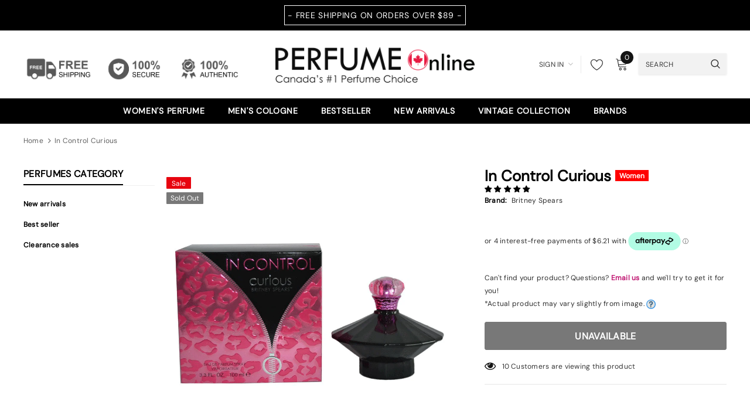

--- FILE ---
content_type: text/css
request_url: https://perfumeonline.ca/cdn/shop/t/33/assets/theme-styles.scss.css?v=136921133737690294961762344658
body_size: 32512
content:
@font-face{font-family:fontawesome;src:url(fontawesome-webfont.woff2) format("woff2"),url(fontawesome-webfont.woff) format("woff"),url(fontawesome-webfont.ttf) format("truetype")}@font-face{font-family:Circular Std Medium;src:url(CircularStd-Black.woff2) format("woff2"),url(CircularStd-Black.woff) format("woff"),url(CircularStd-Black.ttf) format("truetype")}@font-face{font-family:DM Sans;font-weight:400;font-style:normal;src:url(//perfumeonline.ca/cdn/fonts/dm_sans/dmsans_n4.ec80bd4dd7e1a334c969c265873491ae56018d72.woff2) format("woff2"),url(//perfumeonline.ca/cdn/fonts/dm_sans/dmsans_n4.87bdd914d8a61247b911147ae68e754d695c58a6.woff) format("woff")}@font-face{font-family:DM Sans;font-weight:400;font-style:normal;src:url(//perfumeonline.ca/cdn/fonts/dm_sans/dmsans_n4.ec80bd4dd7e1a334c969c265873491ae56018d72.woff2) format("woff2"),url(//perfumeonline.ca/cdn/fonts/dm_sans/dmsans_n4.87bdd914d8a61247b911147ae68e754d695c58a6.woff) format("woff")}.one-block-image .img-itm a,.home-top-banner .custom-item a,#instafeed a,.article-img a{display:block;position:relative;overflow:hidden}.one-block-image .img-itm a:before,.home-top-banner .custom-item a:before,#instafeed a:before,.article-img a:before{content:"";background-color:#ffffff1a;display:block;position:absolute;left:-100%;top:0;width:100%;height:100%;transition:all .3s ease 0s;z-index:1}.one-block-image .img-itm a:hover:before,.home-top-banner .custom-item a:hover:before,#instafeed a:hover:before,.article-img a:hover:before{left:0}@keyframes box-shadow{0%,to{-webkit-box-shadow:0 0 0 0;-moz-box-shadow:0 0 0 0;box-shadow:0 0}50%{-webkit-box-shadow:0 0 0 4px;-moz-box-shadow:0 0 0 4px;box-shadow:0 0 0 4px}}@keyframes loading{0%{transform:rotate(0)}to{transform:rotate(360deg)}}*:focus{outline:none}button:focus{outline:none}.wrapper-overlay{position:fixed;background-color:#232323cc;top:0;left:0;bottom:0;right:0;cursor:pointer;display:none;z-index:4}html{scroll-behavior:smooth;padding-bottom:0!important;position:relative;-webkit-font-smoothing:antialiased}html.halo-modal-open,html.translate-overlay,html.cart-show,html.customer-show,html.options-show,html.sidebar-open,html.search-show{overflow-y:hidden}html.halo-modal-open .wrapper-overlay,html.translate-overlay .wrapper-overlay,html.cart-show .wrapper-overlay,html.customer-show .wrapper-overlay,html.options-show .wrapper-overlay,html.sidebar-open .wrapper-overlay,html.search-show .wrapper-overlay{display:block}html.sidebar-open .sidebar{-moz-transform:none;-o-transform:none;-ms-transform:none;-webkit-transform:none;transform:none}html,body{font-size:12px;color:#2d2d2d}body{background-color:#fff;margin:0 auto;font-family:DM Sans,sans-serif,Arial,"sans-serif";line-height:22px;letter-spacing:.02em}img{max-width:100%;height:auto;border:none}.placeholder-svg{display:block;fill:#78818826;stroke:#78818833;background-color:#7881881a;width:100%;height:100%;max-width:100%;max-height:100%;border:1px solid rgba(120,129,136,.2);stroke-width:.1px}svg{fill:currentColor;stroke:currentColor;width:17px;height:18px}fieldset,legend{border:none}input:-webkit-autofill{-webkit-box-shadow:0 0 0 40px white inset;-webkit-text-fill-color:#2d2d2d}input::-ms-clear,select::-ms-expand{display:none}blockquote{border:none;background-color:#fafafa;color:#3c3c3c;font-size:12px;line-height:24px;font-style:normal;margin:0;padding:20px 35px}input[type=image]{width:auto}textarea,input[type=text],input[type=password],input[type=datetime],input[type=datetime-local],input[type=date],input[type=month],input[type=time],input[type=week],input[type=number],input[type=email],input[type=url],input[type=search],input[type=tel],input[type=color]{margin:0;-moz-border-radius:3px;-webkit-border-radius:3px;-ms-border-radius:3px;-o-border-radius:3px;border-radius:3px;-webkit-appearance:none;-moz-appearance:none;-ms-appearance:none;appearance:none;color:#3c3c3c;border:1px solid #eeeeee}input[type=text],input[type=password],input[type=datetime],input[type=datetime-local],input[type=date],input[type=month],input[type=time],input[type=week],input[type=number],input[type=email],input[type=url],input[type=search],input[type=tel],input[type=color]{padding:9px 12px 7px;line-height:22px}input[type=checkbox],.custom-radio input[type=radio]{vertical-align:top;margin-right:10px;display:none}input[type=checkbox]+label{padding-left:26px;cursor:pointer;margin-bottom:9px;position:relative}input[type=checkbox]+label:before{position:absolute;content:"";top:2.5px;left:0;border:1px solid #d0d0d0;width:14px;height:14px;background-color:#fff}input[type=checkbox]+label:after{content:"";width:9px;height:5px;position:absolute;top:6px;left:3px;border:2px solid #232323;border-top:none;border-right:none;background:#fff0;-moz-transform:rotate(-45deg);-o-transform:rotate(-45deg);-ms-transform:rotate(-45deg);-webkit-transform:rotate(-45deg);transform:rotate(-45deg);-webkit-transition:all .1s;-moz-transition:all .1s;-ms-transition:all .1s;-o-transition:all .1s;transition:all .1s}input[type=checkbox]:not(:checked)+label:after{opacity:0;-ms-filter:"progid:DXImageTransform.Microsoft.Alpha(opacity=0)";filter:alpha(opacity=0);-moz-transform:scale(0) rotate(-45deg);-o-transform:scale(0) rotate(-45deg);-ms-transform:scale(0) rotate(-45deg);-webkit-transform:scale(0) rotate(-45deg);transform:scale(0) rotate(-45deg)}input[type=checkbox]:checked+label:after{opacity:1;-ms-filter:"progid:DXImageTransform.Microsoft.Alpha(opacity=100)";filter:alpha(opacity=100);-moz-transform:scale(1) rotate(-45deg);-o-transform:scale(1) rotate(-45deg);-ms-transform:scale(1) rotate(-45deg);-webkit-transform:scale(1) rotate(-45deg);transform:scale(1) rotate(-45deg)}.custom-radio input[type=radio]+label{cursor:pointer;margin-bottom:9px;position:relative;padding-left:24px}.custom-radio input[type=radio]+label:before{position:absolute;content:"";top:2px;left:0;width:14px;height:14px;border:1px solid #cecece;-moz-border-radius:50%;-webkit-border-radius:50%;-ms-border-radius:50%;-o-border-radius:50%;border-radius:50%}.custom-radio input[type=radio]+label:after{position:absolute;content:"";border:4px solid #141414;-moz-border-radius:50%;-webkit-border-radius:50%;-ms-border-radius:50%;-o-border-radius:50%;border-radius:50%;top:5px;left:3px;-webkit-transition:all .1s;-moz-transition:all .1s;-ms-transition:all .1s;-o-transition:all .1s;transition:all .1s}.custom-radio input[type=radio]:not(:checked)+label:after{opacity:0;-ms-filter:"progid:DXImageTransform.Microsoft.Alpha(opacity=0)";filter:alpha(opacity=0);-moz-transform:scale(0);-o-transform:scale(0);-ms-transform:scale(0);-webkit-transform:scale(0);transform:scale(0)}.custom-radio input[type=radio]:checked+label:after,.custom-radio input[type=radio]+label:hover:after{opacity:1;-ms-filter:"progid:DXImageTransform.Microsoft.Alpha(opacity=100)";filter:alpha(opacity=100);-moz-transform:scale(1);-o-transform:scale(1);-ms-transform:scale(1);-webkit-transform:scale(1);transform:scale(1)}select{-moz-border-radius:0;-webkit-border-radius:0;-ms-border-radius:0;-o-border-radius:0;border-radius:0;border:1px solid #eeeeee;display:block;width:100%;padding:7px 32px 5px 15px;line-height:22px;outline:none;position:relative;background-color:#fff0;z-index:2;-webkit-appearance:none;-moz-appearance:none;-ms-appearance:none;appearance:none;min-height:40px}select *{outline:none;background:#fff;color:#3c3c3c;border:none}select+.icon-dropdown{width:30px;position:absolute;bottom:0;color:#bfbfbf;right:2px;background-color:#fff0;height:42px;top:inherit;z-index:1;display:-webkit-box;display:-webkit-flex;display:-moz-flex;display:-ms-flexbox;display:flex;-webkit-align-items:center;-moz-align-items:center;-ms-align-items:center;align-items:center;-webkit-box-pack:center;-moz-box-pack:center;-ms-flex-pack:center;-webkit-justify-content:center;justify-content:center}select+.icon-dropdown .fa{font-size:16px}.main-content{display:block;min-height:500px;padding-bottom:80px}.main-content input[type=text],.main-content input[type=password],.main-content input[type=email],.main-content input[type=tel],.main-content textarea{height:initial;padding:9px 12px 7px;-moz-border-radius:3px;-webkit-border-radius:3px;-ms-border-radius:3px;-o-border-radius:3px;border-radius:3px;width:100%;max-width:380px;display:block;outline:none}.template-index .main-content{padding-bottom:0}label{font-size:12px;font-weight:700;line-height:20px;color:#0f0f0f}label em{color:#f1152f;font-weight:500;font-style:normal}ul,ol{padding:0;list-style:none;margin-bottom:20px}a{-webkit-transition:all .3s ease;-moz-transition:all .3s ease;-ms-transition:all .3s ease;-o-transition:all .3s ease;transition:all .3s ease;color:#5f5f5f}a:hover{color:#3c3c3c;outline:none;text-decoration:none}.errors ul{padding-left:0}.errors ul li{color:red}.form-success{border:1px solid #ebebeb;background:#fafafa;margin-bottom:20px;padding:5px 20px}.form-success ul{padding-left:10px}h1,h2,h3,h4,h5,h6{font-weight:700;line-height:1.25em;margin:0;padding:0;font-family:DM Sans,sans-serif}h1{font-size:2.307692308em;margin-bottom:1em}h2{font-size:2em;margin-bottom:1em}h3{font-size:20px;margin-bottom:1.25em}h4{font-size:17px;margin-bottom:1.5em}h5{font-size:15px;margin-bottom:1.5em}h6{font-size:1em;margin-bottom:1.5em}p:last-child,p:last-of-type{margin-bottom:0}small{font-size:12px}table{border:1px solid #eaeaea;width:100%}table td,table th{border-bottom:1px solid #eaeaea;padding:9px 15px}table th{font-size:11px;text-transform:uppercase;font-weight:700}.btn,.product-shop .shopify-payment-button .shopify-payment-button__button,.product-shop .groups-btn .wishlist,.tabs__product-page .spr-container .spr-summary-actions-newreview{text-transform:uppercase;font-weight:600;letter-spacing:.02em;font-size:14px;line-height:20px;outline:none;overflow:hidden;text-overflow:ellipsis;white-space:nowrap;-moz-border-radius:3px;-webkit-border-radius:3px;-ms-border-radius:3px;-o-border-radius:3px;border-radius:3px;padding:9px 15px;border:1px solid rgba(255,255,255,0);min-width:130px;max-width:100%;-webkit-transition:all .3s ease;-moz-transition:all .3s ease;-ms-transition:all .3s ease;-o-transition:all .3s ease;transition:all .3s ease}.btn:hover,.product-shop .shopify-payment-button .shopify-payment-button__button:hover,.product-shop .groups-btn .wishlist:hover,.tabs__product-page .spr-container .spr-summary-actions-newreview:hover,.btn:focus,.product-shop .shopify-payment-button .shopify-payment-button__button:focus,.product-shop .groups-btn .wishlist:focus,.tabs__product-page .spr-container .spr-summary-actions-newreview:focus{outline:none;box-shadow:none}.btn[disabled],.product-shop .shopify-payment-button [disabled].shopify-payment-button__button,.product-shop .groups-btn [disabled].wishlist,.tabs__product-page .spr-container [disabled].spr-summary-actions-newreview{background:#787878!important;border-color:#787878!important;color:#fff!important;opacity:1;-ms-filter:"progid:DXImageTransform.Microsoft.Alpha(opacity=100)";filter:alpha(opacity=100)}.close{opacity:1;-ms-filter:"progid:DXImageTransform.Microsoft.Alpha(opacity=100)";filter:alpha(opacity=100);float:none}.close svg{width:17px;height:18px}.close:hover,.close:focus{opacity:1;-ms-filter:"progid:DXImageTransform.Microsoft.Alpha(opacity=100)";filter:alpha(opacity=100)}.fancybox-slide .fancybox-image-wrap{backface-visibility:visible;-moz-backface-visibility:visible;-webkit-backface-visibility:visible}.not_img{height:50vh;line-height:50vh;background-color:#23232333;width:100%;display:block;text-align:center;font-size:24px;font-weight:700;color:#fff;text-shadow:0 1px 0 #cccccc,0 2px 0 #c9c9c9,0 3px 0 #bbbbbb,0 4px 0 #b9b9b9,0 5px 0 #aaaaaa,0 6px 1px rgba(0,0,0,.1),0 0 5px rgba(0,0,0,.1),0 1px 3px rgba(0,0,0,.3),0 3px 5px rgba(0,0,0,.2),0 5px 10px rgba(0,0,0,.25),0 10px 10px rgba(0,0,0,.2),0 20px 20px rgba(0,0,0,.15)}.no-product{margin-bottom:90px}.dropdown-border{background:#fff}.slick-slider img{margin-left:auto;margin-right:auto}.slick-slider .slick-track{min-width:100%}.slick-arrow{width:40px;height:40px;padding:3px 0 0;background-color:transparent;border:none;color:#000;position:absolute;cursor:pointer;top:50%;-moz-transform:translateY(-50%);-o-transform:translateY(-50%);-ms-transform:translateY(-50%);-webkit-transform:translateY(-50%);transform:translateY(-50%);z-index:1;outline:none;-webkit-transition:all .5s ease;-moz-transition:all .5s ease;-ms-transition:all .5s ease;-o-transition:all .5s ease;transition:all .5s ease;-moz-border-radius:50%;-webkit-border-radius:50%;-ms-border-radius:50%;-o-border-radius:50%;border-radius:50%}.slick-arrow svg{width:17px;height:33px;stroke-width:.2px}.slick-arrow .fa{font-size:26px;font-weight:500}.slick-arrow.slick-prev{left:-4px;padding-right:1px}.slick-arrow.slick-next{right:-4px;padding-left:2px}.slick-arrow.slick-disabled{opacity:.3;-ms-filter:"progid:DXImageTransform.Microsoft.Alpha(opacity=30)";filter:alpha(opacity=30);cursor:default}.slick-dots{display:block;padding:0;margin:25px 0 0;text-align:center;letter-spacing:-.33em;line-height:0}.slick-dots li{display:inline-block;font-size:0px;margin:0 7px;width:10px;height:10px;letter-spacing:normal}.slick-dots li button{width:10px;height:10px;-moz-border-radius:50%;-webkit-border-radius:50%;-ms-border-radius:50%;-o-border-radius:50%;border-radius:50%;border:1px solid #a5a6a8;background:#a5a6a8;padding:0;outline:none;cursor:pointer}.slick-dots li.slick-active button{background:#fff;border-color:#a5a6a8}.slick-dots li:first-child{margin-left:0}.slick-dots li:last-child{margin-right:0}.grid-item.grid-item-border .product-image{border:1px solid rgba(0,0,0,0)}.page-header h1,.page-header h2{font-size:24px;color:#000;text-transform:uppercase;letter-spacing:.02em;font-weight:600;margin-bottom:42px}.page-header,.btn,.product-shop .shopify-payment-button .shopify-payment-button__button,.product-shop .groups-btn .wishlist,.tabs__product-page .spr-container .spr-summary-actions-newreview,.product-shop .product-title,.page-header h1,.page-header h2,.btn h1,.product-shop .shopify-payment-button .shopify-payment-button__button h1,.product-shop .groups-btn .wishlist h1,.tabs__product-page .spr-container .spr-summary-actions-newreview h1,.btn h2,.product-shop .shopify-payment-button .shopify-payment-button__button h2,.product-shop .groups-btn .wishlist h2,.tabs__product-page .spr-container .spr-summary-actions-newreview h2,.product-shop .product-title h1,.product-shop .product-title h2,.rte{font-family:DM Sans,sans-serif}.customer-title,.cart-title{margin-bottom:22px;margin-top:7px}.customer-title .close,.cart-title .close{font-size:12px;text-transform:uppercase;display:-webkit-box;display:-webkit-flex;display:-moz-flex;display:-ms-flexbox;display:flex;-webkit-box-pack:flex-end;-moz-box-pack:flex-end;-ms-flex-pack:flex-end;-webkit-justify-content:flex-end;justify-content:flex-end;-webkit-align-items:center;-moz-align-items:center;-ms-align-items:center;align-items:center;font-weight:400;color:#2d2d2d;margin-bottom:30px}.customer-title .close span,.cart-title .close span{margin-left:5px;padding-top:1px}.customer-title .close svg,.cart-title .close svg{color:#5a5a5a;width:13px;height:13px}.customer-title h5,.cart-title h5{color:#141414;text-transform:uppercase;letter-spacing:.05em;font-size:13px;font-weight:600;border-bottom:1px solid #ebebeb;padding-bottom:17px;margin-bottom:0}.widget-product .products-grid .grid-item{margin-bottom:5px}.widget-product .slick-arrow{top:-moz-calc(50% - 86px);top:-webkit-calc(50% - 86px);top:-ms-calc(50% - 86px);top:calc(50% - 86px)}.widget-product .slick-arrow.slick-prev{left:-52px}.widget-product .slick-arrow.slick-next{right:-52px}.header-top{position:relative}.header-top .top-message{font-size:14px;font-weight:400;text-transform:uppercase;letter-spacing:.05em;text-align:center;padding:9px 25px;font-family:DM Sans,sans-serif}.header-top .top-message>p,.header-top .top-message .wrap-countdown{display:inline-block;vertical-align:middle}.header-top .top-message .header-top-countdown{display:-webkit-box;display:-webkit-flex;display:-moz-flex;display:-ms-flexbox;display:flex;-webkit-box-pack:center;-moz-box-pack:center;-ms-flex-pack:center;-webkit-justify-content:center;justify-content:center;-webkit-align-items:center;-moz-align-items:center;-ms-align-items:center;align-items:center;margin-left:-3px}.header-top .top-message .header-top-countdown .clock-item{margin:0 5px}.header-top .top-message .header-top-countdown .clock-item+.clock-item{position:relative}.header-top .top-message .header-top-countdown .clock-item+.clock-item:before{position:absolute;content:".";left:-8px;top:-5px;font-weight:500;font-size:18px}.header-top .top-message .header-top-countdown .clock-item span.num{font-weight:500;font-size:14px;line-height:24px}.header-top .top-message .header-top-countdown .clock-item span:not(.num){text-transform:capitalize}.header-top .close{display:inline-block;width:20px;height:20px;vertical-align:top;line-height:14px;position:absolute;top:50%;right:60px;-moz-transform:translateY(-50%);-o-transform:translateY(-50%);-ms-transform:translateY(-50%);-webkit-transform:translateY(-50%);transform:translateY(-50%)}.header-top .close svg{width:14px;height:14px}.header-bottom .text{font-family:DM Sans,sans-serif;font-weight:500;text-transform:uppercase;letter-spacing:.02em}.svg-mb{width:60px;height:50px;display:-webkit-box;display:-webkit-flex;display:-moz-flex;display:-ms-flexbox;display:flex;-webkit-align-items:center;-moz-align-items:center;-ms-align-items:center;align-items:center}.svg-mb.cart-icon{width:65px}.svg-mb .icon-search svg{position:relative;width:18px;height:18px}.svg-mb .icon-user svg{margin-top:2px}.icon-user svg{width:19px;height:20px;stroke-width:10px}.icon-search{display:-webkit-inline-box;display:-webkit-inline-flex;display:-moz-inline-flex;display:-ms-inline-flexbox;display:inline-flex}.cart-icon{padding-right:10px}.cart-icon svg{stroke:#fff0;width:22px;height:22px;margin-top:-2px}.cart-icon .cartCount{position:absolute;top:-10px;right:0;min-width:22px;min-height:22px;text-align:center;-moz-border-radius:50%;-webkit-border-radius:50%;-ms-border-radius:50%;-o-border-radius:50%;border-radius:50%;z-index:2;font-weight:500}.icon-nav{border:none;outline:none;padding:0;display:-webkit-box;display:-webkit-flex;display:-moz-flex;display:-ms-flexbox;display:flex;-webkit-align-items:center;-moz-align-items:center;-ms-align-items:center;align-items:center;-webkit-box-pack:center;-moz-box-pack:center;-ms-flex-pack:center;-webkit-justify-content:center;justify-content:center;width:26px;height:17px;position:relative}.icon-nav .icon-line{display:block;width:26px;height:2px;background-color:#0f0f0f;position:absolute;top:50%;left:50%;-moz-transform:translate(-50%,-50%);-o-transform:translate(-50%,-50%);-ms-transform:translate(-50%,-50%);-webkit-transform:translate(-50%,-50%);transform:translate(-50%,-50%)}.icon-nav .icon-line:before,.icon-nav .icon-line:after{background-color:#0f0f0f;display:block;width:26px;height:2px;position:absolute;left:0;right:0;content:""}.icon-nav .icon-line:before{bottom:7px}.icon-nav .icon-line:after{top:7px}.icon-nav.menu-open .icon-line{background:#fff0;width:20px}.icon-nav.menu-open .icon-line:before,.icon-nav.menu-open .icon-line:after{width:20px}.icon-nav.menu-open .icon-line:before{bottom:0;-moz-transform:rotate(-45deg);-o-transform:rotate(-45deg);-ms-transform:rotate(-45deg);-webkit-transform:rotate(-45deg);transform:rotate(-45deg)}.icon-nav.menu-open .icon-line:after{top:0;-moz-transform:rotate(45deg);-o-transform:rotate(45deg);-ms-transform:rotate(45deg);-webkit-transform:rotate(45deg);transform:rotate(45deg)}.close-menu-mb{display:none}.close-menu-mb.menu-open{display:-webkit-box;display:-webkit-flex;display:-moz-flex;display:-ms-flexbox;display:flex;-webkit-align-items:center;-moz-align-items:center;-ms-align-items:center;align-items:center;-webkit-box-pack:center;-moz-box-pack:center;-ms-flex-pack:center;-webkit-justify-content:center;justify-content:center;position:fixed;background:#b20000;color:#fff;z-index:33;top:0;right:0;width:40px;height:40px}.close-menu-mb.menu-open svg{fill:#fff;stroke:none;width:25px;height:26px}.infinite-scrolling{text-align:center;margin-bottom:20px;margin-top:15px}.infinite-scrolling .btn,.infinite-scrolling .product-shop .shopify-payment-button .shopify-payment-button__button,.product-shop .shopify-payment-button .infinite-scrolling .shopify-payment-button__button,.infinite-scrolling .product-shop .groups-btn .wishlist,.product-shop .groups-btn .infinite-scrolling .wishlist,.infinite-scrolling .tabs__product-page .spr-container .spr-summary-actions-newreview,.tabs__product-page .spr-container .infinite-scrolling .spr-summary-actions-newreview{width:100%;max-width:300px;background:#000;color:#fff;border-color:#000}.infinite-scrolling .btn:hover,.infinite-scrolling .product-shop .shopify-payment-button .shopify-payment-button__button:hover,.product-shop .shopify-payment-button .infinite-scrolling .shopify-payment-button__button:hover,.infinite-scrolling .product-shop .groups-btn .wishlist:hover,.product-shop .groups-btn .infinite-scrolling .wishlist:hover,.infinite-scrolling .tabs__product-page .spr-container .spr-summary-actions-newreview:hover,.tabs__product-page .spr-container .infinite-scrolling .spr-summary-actions-newreview:hover{background:#e7040f;color:#fff;border-color:#e7040f}.infinite-scrolling .btn.disabled,.infinite-scrolling .product-shop .shopify-payment-button .disabled.shopify-payment-button__button,.product-shop .shopify-payment-button .infinite-scrolling .disabled.shopify-payment-button__button,.infinite-scrolling .product-shop .groups-btn .disabled.wishlist,.product-shop .groups-btn .infinite-scrolling .disabled.wishlist,.infinite-scrolling .tabs__product-page .spr-container .disabled.spr-summary-actions-newreview,.tabs__product-page .spr-container .infinite-scrolling .disabled.spr-summary-actions-newreview{color:#fff!important;background:#787878!important;border-color:#787878!important;cursor:default;pointer-events:none}.product-pagination{display:-webkit-box;display:-webkit-flex;display:-moz-flex;display:-ms-flexbox;display:flex;-webkit-box-pack:space-between;-moz-box-pack:space-between;-ms-flex-pack:space-between;-webkit-justify-content:space-between;justify-content:space-between;-webkit-align-items:center;-moz-align-items:center;-ms-align-items:center;align-items:center;width:100%;padding:50px 0;border-top:1px dotted #e6e6e6}.product-pagination.no-pagination{-webkit-box-pack:flex-end;-moz-box-pack:flex-end;-ms-flex-pack:flex-end;-webkit-justify-content:flex-end;justify-content:flex-end;padding-bottom:50px 0 50px 0;padding:0!important;margin:0!important}.product-pagination .padding{-webkit-box-flex:0;-ms-flex:0 0 66.66%;flex:0 0 66.66%;max-width:66.66%;margin:0}.product-pagination .padding .toolbar-bottom .page-total{-webkit-box-flex:0;-ms-flex:0 0 50%;flex:0 0 50%;max-width:50%;color:#3c3c3c}.product-pagination .padding .toolbar-bottom .pagination-page{-webkit-box-flex:0;-ms-flex:0 0 50%;flex:0 0 50%;max-width:50%}.product-pagination .padding .toolbar-bottom .pagination-page .disabled{display:none!important}.product-pagination .padding .infinite-scrolling{width:50%;float:right}.compare-link{display:none}.compare-link a{font-family:DM Sans,sans-serif;font-size:14px;color:#fff;text-transform:uppercase;font-weight:500;display:inline-block;background:#000;padding:9px 28px 7px;border:1px solid #000;border-radius:3px;letter-spacing:.02em}.compare-link a .countPill{font-family:DM Sans,sans-serif;margin-left:8px;min-width:22px;min-height:22px;text-align:center;-moz-border-radius:50%;-webkit-border-radius:50%;-ms-border-radius:50%;-o-border-radius:50%;border-radius:50%;background:#fff;color:#000;display:inline-block;font-size:12px;position:relative;top:-2px}.padding{margin:65px 0 10px}.padding .toolbar-bottom{display:-webkit-box;display:-webkit-flex;display:-moz-flex;display:-ms-flexbox;display:flex;-webkit-box-pack:space-between;-moz-box-pack:space-between;-ms-flex-pack:space-between;-webkit-justify-content:space-between;justify-content:space-between;-webkit-align-items:center;-moz-align-items:center;-ms-align-items:center;align-items:center;font-size:12px}.padding .pagination-page{text-align:center;display:-webkit-box;display:-webkit-flex;display:-moz-flex;display:-ms-flexbox;display:flex;-webkit-align-items:center;-moz-align-items:center;-ms-align-items:center;align-items:center;-webkit-box-pack:center;-moz-box-pack:center;-ms-flex-pack:center;-webkit-justify-content:center;justify-content:center;color:#141414;margin:0}.padding .pagination-page li{display:inline-block;margin:0 10px}.padding .pagination-page li.disabled{display:none!important}.padding .pagination-page li a,.padding .pagination-page li span{color:#000;padding:12px 16px;border:1px solid #f7f7f7;border-radius:3px;background:#f7f7f7;font-weight:400}.padding .pagination-page li .fa{font-size:16px;font-weight:600;position:relative;top:1px;display:none}.padding .pagination-page li.active span,.padding .pagination-page li.text span,.padding .pagination-page li.disabled span{border:1px solid #eeeeee;background:#fff;font-weight:700;text-transform:capitalize}.padding .pagination-page li.active span{border:1px solid #eeeeee;background:#fff;font-weight:400}.padding .pagination-page li:first-child{margin-left:0}.padding .pagination-page li:first-child a{padding:0;border:0}.padding .pagination-page li:first-child .fa{padding-right:5px}.padding .pagination-page li:last-child{margin-right:0}.padding .pagination-page li:last-child a{padding:0;border:0}.padding .pagination-page li:last-child .fa{padding-left:5px}.header-mb,.header-mb-items{display:-webkit-box;display:-webkit-flex;display:-moz-flex;display:-ms-flexbox;display:flex;-webkit-align-items:center;-moz-align-items:center;-ms-align-items:center;align-items:center}.header-logo{margin:0;font-size:20px}.header-logo .logo-title{display:inline-block}.header-logo .logo-title svg{width:100%;height:auto}.header-logo .logo-img{display:initial}.header-mb .header-mb-left .icon-search .icon-close{display:none}.header-mb .header-mb-middle{width:-moz-calc(100% - (120px + 125px));width:-webkit-calc(100% - (120px + 125px));width:-ms-calc(100% - (120px + 125px));width:calc(100% - 245px);-webkit-box-pack:center;-moz-box-pack:center;-ms-flex-pack:center;-webkit-justify-content:center;justify-content:center}.header-mb .header-mb-middle .header-logo{padding:1px 5px}.header-mb .header-mb-right .svg-mb{-webkit-box-pack:flex-end;-moz-box-pack:flex-end;-ms-flex-pack:flex-end;-webkit-justify-content:flex-end;justify-content:flex-end;padding-right:0}.header-mb .header-mb-right .svg-mb.cart-icon>a{position:relative;min-width:32px}.header-mb .header-mb-right .svg-mb.cart-icon svg{margin-top:1px}.header-mb .header-mb-right .svg-mb.cart-icon .cartCount{top:-7px}.wishlist .fa{font-size:14px;margin-right:5px;line-height:20px;vertical-align:middle}.wishlist .wishlist-text{display:inline-block;vertical-align:middle}.products-grid .slick-list{padding:5px 15px 0;z-index:3}.products-grid .slick-track .grid-item{opacity:0;visibility:hidden}.products-grid .slick-track .grid-item.slick-slide{opacity:1;visibility:visible}.search-bar{position:relative}.search-bar .input-group-field{border:none;background-color:#fff0;margin:0;font-size:12px;line-height:22px;font-family:DM Sans,sans-serif;letter-spacing:.02em;text-transform:uppercase}.search-bar input[type=search]{color:#3c3c3c}.search-bar input[type=search]::-webkit-input-placeholder{color:#3c3c3c;opacity:1;-ms-filter:"progid:DXImageTransform.Microsoft.Alpha(opacity=100)";filter:alpha(opacity=100)}.search-bar input[type=search]::-moz-placeholder{color:#3c3c3c;opacity:1;-ms-filter:"progid:DXImageTransform.Microsoft.Alpha(opacity=100)";filter:alpha(opacity=100)}.search-bar input[type=search]:-ms-input-placeholder{color:#3c3c3c;opacity:1;-ms-filter:"progid:DXImageTransform.Microsoft.Alpha(opacity=100)";filter:alpha(opacity=100)}.search-bar input[type=search]:-moz-placeholder{color:#3c3c3c;opacity:1;-ms-filter:"progid:DXImageTransform.Microsoft.Alpha(opacity=100)";filter:alpha(opacity=100)}.search-bar .icon-search{background:#fff0;min-width:inherit}.quickSearchResultsWrap{background-color:#fff;z-index:4;-webkit-box-shadow:0 0 3px rgba(0,0,0,.12);-moz-box-shadow:0 0 3px rgba(0,0,0,.12);box-shadow:0 0 3px #0000001f;-moz-border-radius:1px;-webkit-border-radius:1px;-ms-border-radius:1px;-o-border-radius:1px;border-radius:1px;padding:15px 10px}.quickSearchResultsWrap .custom-scrollbar{max-height:-moz-calc(100vh - 150px);max-height:-webkit-calc(100vh - 150px);max-height:-ms-calc(100vh - 150px);max-height:calc(100vh - 150px);overflow-x:hidden;overflow-y:auto;webkit-overflow-scrolling:touch}.quickSearchResultsWrap .custom-scrollbar::-webkit-scrollbar-track{background-color:#f4f4f4}.quickSearchResultsWrap .custom-scrollbar::-webkit-scrollbar{width:5px;background-color:#f4f4f4}.quickSearchResultsWrap .custom-scrollbar::-webkit-scrollbar-thumb{background-color:#000}.quickSearchResultsWrap .header-search__trending{margin-bottom:15px}.quickSearchResultsWrap .box-title{font-size:12px;line-height:20px;font-weight:700;text-transform:uppercase;letter-spacing:.02em;color:#232323;border-bottom:1px solid #e6e6e6;padding-bottom:5px;margin-bottom:20px}.quickSearchResultsWrap .search__products .wishlist{margin-bottom:0}.quickSearchResultsWrap .search__products .compare-button{margin-left:17px;display:none}.quickSearchResultsWrap .list-item{display:-webkit-box;display:-webkit-flex;display:-moz-flex;display:-ms-flexbox;display:flex;-webkit-flex-wrap:wrap;-moz-flex-wrap:wrap;-ms-flex-wrap:wrap;flex-wrap:wrap;margin:0 -5px}.quickSearchResultsWrap .list-item .item{padding:0 5px;margin-bottom:10px}.quickSearchResultsWrap .list-item .highlight{display:block;background-color:#f7f7f7;color:#868686;padding:7px 12px 5px;cursor:pointer}.quickSearchResultsWrap .list-item .highlight .fa{margin-right:6px}.quickSearchResultsWrap .products-grid{-webkit-flex-wrap:nowrap;-moz-flex-wrap:nowrap;-ms-flex-wrap:nowrap;flex-wrap:nowrap;overflow:auto}.quickSearchResultsWrap .products-grid .grid-item{margin-top:5px;margin-bottom:15px}.quickSearchResultsWrap .product-item .inner-top{padding:0}.quickSearchResultsWrap .product-item .inner-top:before{content:none}.quickSearchResultsWrap .product-item .product-bottom .item-swatch{opacity:1;visibility:visible}.quickSearchResultsWrap .product-item .product-image img{max-width:120px;min-height:initial}.quickSearchResultsWrap .product-item .product-image .product-grid-image{min-height:initial;height:120px}.quickSearchResultsWrap .product-item .product-image .product-grid-image:after{padding-top:160px}.quickSearchResultsWrap .product-item .product-bottom{text-align:left;margin-top:6px}.quickSearchResultsWrap .product-item .action{display:none!important}.quickSearchResultsWrap .product-item .product-title{overflow:hidden;text-overflow:ellipsis;display:-webkit-box;-webkit-line-clamp:2;-webkit-box-orient:vertical}.quickSearchResultsWrap .header-search__results .text-center{border-top:1px solid #e6e6e6}.quickSearchResultsWrap .text-results{display:block;font-weight:700;color:#3c3c3c;text-transform:uppercase;letter-spacing:.02em;padding:6px 0 4px}.quickSearchResultsWrap .text-results:hover{color:#178dc9}.quickSearchResultsWrap .text-results.header-search__see-more{margin-top:15px}.lang-currency-groups .label-text{display:block;font-size:13px;letter-spacing:normal;text-transform:capitalize;font-weight:400;padding:7px 0 6px}.lang-currency-groups .dropdown-menu{display:-webkit-box;display:-webkit-flex;display:-moz-flex;display:-ms-flexbox;display:flex;-webkit-flex-wrap:wrap;-moz-flex-wrap:wrap;-ms-flex-wrap:wrap;flex-wrap:wrap;position:static;border:none;padding:0;width:100%;min-width:inherit;margin:0;-moz-border-radius:0;-webkit-border-radius:0;-ms-border-radius:0;-o-border-radius:0;border-radius:0;z-index:inherit;top:inherit;left:inherit;float:none;font-size:12px;background:inherit}.lang-currency-groups .btn-group{display:block}.lang-currency-groups .btn-group .dropdown-item{display:block;padding:9px 15px 7px 0;-webkit-box-flex:0;-ms-flex:0 0 50%;flex:0 0 50%;max-width:50%;color:#3c3c3c}.lang-currency-groups .btn-group .dropdown-item .img-icon,.lang-currency-groups .btn-group .dropdown-item .text{display:inline-block;vertical-align:middle}.lang-currency-groups .btn-group .dropdown-item .text{position:relative;top:2.5px;border-bottom:1px solid rgba(255,255,255,0);line-height:14px;text-transform:uppercase}.lang-currency-groups .btn-group .dropdown-item.active .text{font-weight:500;border-bottom-color:#3c3c3c}.lang-currency-groups .btn-group .dropdown-item:hover,.lang-currency-groups .btn-group .dropdown-item:focus,.lang-currency-groups .btn-group .dropdown-item:active,.lang-currency-groups .btn-group .dropdown-item.active{color:inherit;background-color:inherit}.lang-currency-groups .btn-group .img-icon{margin-right:8px;width:23px;display:block}.lang-currency-groups .btn-group .img-icon img{min-height:16px;width:auto;object-fit:contain}.customer-content{text-align:left}.customer-content .action-btn{margin-bottom:35px;text-align:center}.customer-content .action-btn .forgot-password{color:#2d2d2d}.customer-content .action-btn .forgot-password:before{background-color:#2d2d2d!important}.customer-content .btn,.customer-content .product-shop .shopify-payment-button .shopify-payment-button__button,.product-shop .shopify-payment-button .customer-content .shopify-payment-button__button,.customer-content .product-shop .groups-btn .wishlist,.product-shop .groups-btn .customer-content .wishlist,.customer-content .tabs__product-page .spr-container .spr-summary-actions-newreview,.tabs__product-page .spr-container .customer-content .spr-summary-actions-newreview{display:block;width:100%}.customer-content .btn-login{background:#fff;color:#000;border-color:#000;margin-bottom:13px}.customer-content .btn-login:hover,.customer-content .ct-register .btn-register{background:#000;color:#fff;border-color:#000}.customer-content .ct-register .btn-register:hover{background:#e7040f;color:#fff;border-color:#e7040f}.customer-content .form-group{margin-bottom:10px}.customer-content .form-group input{-webkit-box-shadow:0 0 0 40px white inset;-webkit-text-fill-color:#777777}.customer-content .form-group input:focus{box-shadow:none;-webkit-box-shadow:0 0 0 40px white inset;-webkit-text-fill-color:#3c3c3c}.customer-content .acc{color:#2d2d2d;display:block;margin-bottom:16px;text-align:center;font-weight:500}.customer-content .btn-logout{background:#e7040f;color:#fff;border-color:#e7040f}.customer-content .btn-logout:hover{background:#000;color:#fff;border-color:#000}.qty-group{display:-webkit-box;display:-webkit-flex;display:-moz-flex;display:-ms-flexbox;display:flex;-webkit-box-pack:center;-moz-box-pack:center;-ms-flex-pack:center;-webkit-justify-content:center;justify-content:center;-webkit-align-items:center;-moz-align-items:center;-ms-align-items:center;align-items:center;border:1px solid #ebebeb;max-width:154px;background-color:#fff}.qty-group .button{position:relative;width:40px;height:40px;display:inline-block;vertical-align:middle}.qty-group .button:before,.qty-group .button:after{position:absolute;content:"";background-color:#7b7b7b;top:50%;left:50%;-moz-transform:translate(-50%,-50%);-o-transform:translate(-50%,-50%);-ms-transform:translate(-50%,-50%);-webkit-transform:translate(-50%,-50%);transform:translate(-50%,-50%)}.qty-group .button:before{width:11px;height:3px}.qty-group .button:after{height:11px;width:3px}.qty-group .button.minus{border-right:1px solid #cbcbcb}.qty-group .button.minus:after{background-color:#fff0}.qty-group .button.plus{border-left:1px solid #cbcbcb}.qty-group input[name=quantity],.qty-group input[name="updates[]"]{display:inline-block;vertical-align:middle;width:75px;border:none;text-align:center;color:#646464;padding:7px 5px 5px;background-color:#fff0}.qty-group input[name=quantity]:disabled,.qty-group input[name="updates[]"]:disabled{background-color:#fff0!important}.ct_login{background-color:#fff;padding:12px 20px 20px}#dropdown-cart{display:none;background-color:#fff;padding:16px 20px 10px;max-width:318px;width:100vw}#dropdown-cart .btn,#dropdown-cart .product-shop .shopify-payment-button .shopify-payment-button__button,.product-shop .shopify-payment-button #dropdown-cart .shopify-payment-button__button,#dropdown-cart .product-shop .groups-btn .wishlist,.product-shop .groups-btn #dropdown-cart .wishlist,#dropdown-cart .tabs__product-page .spr-container .spr-summary-actions-newreview,.tabs__product-page .spr-container #dropdown-cart .spr-summary-actions-newreview{width:100%;margin-bottom:15px;justify-content:center}#dropdown-cart .btn.btn-view-cart,#dropdown-cart .product-shop .shopify-payment-button .btn-view-cart.shopify-payment-button__button,.product-shop .shopify-payment-button #dropdown-cart .btn-view-cart.shopify-payment-button__button,#dropdown-cart .product-shop .groups-btn .btn-view-cart.wishlist,.product-shop .groups-btn #dropdown-cart .btn-view-cart.wishlist,#dropdown-cart .tabs__product-page .spr-container .btn-view-cart.spr-summary-actions-newreview,.tabs__product-page .spr-container #dropdown-cart .btn-view-cart.spr-summary-actions-newreview,#dropdown-cart .btn.btn-continue,#dropdown-cart .product-shop .shopify-payment-button .btn-continue.shopify-payment-button__button,.product-shop .shopify-payment-button #dropdown-cart .btn-continue.shopify-payment-button__button,#dropdown-cart .product-shop .groups-btn .btn-continue.wishlist,.product-shop .groups-btn #dropdown-cart .btn-continue.wishlist,#dropdown-cart .tabs__product-page .spr-container .btn-continue.spr-summary-actions-newreview,.tabs__product-page .spr-container #dropdown-cart .btn-continue.spr-summary-actions-newreview{background:#fff;color:#000;border-color:#000;margin-bottom:10px}#dropdown-cart .btn.btn-view-cart:hover,#dropdown-cart .product-shop .shopify-payment-button .btn-view-cart.shopify-payment-button__button:hover,.product-shop .shopify-payment-button #dropdown-cart .btn-view-cart.shopify-payment-button__button:hover,#dropdown-cart .product-shop .groups-btn .btn-view-cart.wishlist:hover,.product-shop .groups-btn #dropdown-cart .btn-view-cart.wishlist:hover,#dropdown-cart .tabs__product-page .spr-container .btn-view-cart.spr-summary-actions-newreview:hover,.tabs__product-page .spr-container #dropdown-cart .btn-view-cart.spr-summary-actions-newreview:hover,#dropdown-cart .btn.btn-continue:hover,#dropdown-cart .product-shop .shopify-payment-button .btn-continue.shopify-payment-button__button:hover,.product-shop .shopify-payment-button #dropdown-cart .btn-continue.shopify-payment-button__button:hover,#dropdown-cart .product-shop .groups-btn .btn-continue.wishlist:hover,.product-shop .groups-btn #dropdown-cart .btn-continue.wishlist:hover,#dropdown-cart .tabs__product-page .spr-container .btn-continue.spr-summary-actions-newreview:hover,.tabs__product-page .spr-container #dropdown-cart .btn-continue.spr-summary-actions-newreview:hover{background:#000;color:#fff;border-color:#000}#dropdown-cart .btn.btn-checkout,#dropdown-cart .product-shop .shopify-payment-button .btn-checkout.shopify-payment-button__button,.product-shop .shopify-payment-button #dropdown-cart .btn-checkout.shopify-payment-button__button,#dropdown-cart .product-shop .groups-btn .btn-checkout.wishlist,.product-shop .groups-btn #dropdown-cart .btn-checkout.wishlist,#dropdown-cart .tabs__product-page .spr-container .btn-checkout.spr-summary-actions-newreview,.tabs__product-page .spr-container #dropdown-cart .btn-checkout.spr-summary-actions-newreview{background:#e7040f;color:#fff;border-color:#e7040f}#dropdown-cart .btn.btn-checkout:hover,#dropdown-cart .product-shop .shopify-payment-button .btn-checkout.shopify-payment-button__button:hover,.product-shop .shopify-payment-button #dropdown-cart .btn-checkout.shopify-payment-button__button:hover,#dropdown-cart .product-shop .groups-btn .btn-checkout.wishlist:hover,.product-shop .groups-btn #dropdown-cart .btn-checkout.wishlist:hover,#dropdown-cart .tabs__product-page .spr-container .btn-checkout.spr-summary-actions-newreview:hover,.tabs__product-page .spr-container #dropdown-cart .btn-checkout.spr-summary-actions-newreview:hover{background:#000;color:#fff;border-color:#000}#dropdown-cart .total{font-weight:700;color:#000;display:-webkit-box;display:-webkit-flex;display:-moz-flex;display:-ms-flexbox;display:flex;-webkit-box-pack:space-between;-moz-box-pack:space-between;-ms-flex-pack:space-between;-webkit-justify-content:space-between;justify-content:space-between;-webkit-align-items:center;-moz-align-items:center;-ms-align-items:center;align-items:center;padding:20px 0 15px;border-top:1px solid #f8f8f8}#dropdown-cart .total .label{font-size:12px}#dropdown-cart .total .price{font-size:14px;letter-spacing:.02em;color:#191919;font-weight:700}#dropdown-cart .cart_empty{margin-bottom:15px;text-align:center}#dropdown-cart .product-details{width:-moz-calc(100% - 79px);width:-webkit-calc(100% - 79px);width:-ms-calc(100% - 79px);width:calc(100% - 79px);padding-right:28px;position:relative;margin-top:-2px}#dropdown-cart .product-details .product-name{line-height:20px;margin-bottom:3px;overflow:hidden;text-overflow:ellipsis;display:-webkit-box;-webkit-line-clamp:2;-webkit-box-orient:vertical;color:#191919;font-size:12px;font-weight:700}#dropdown-cart .product-details .option{color:#727272;font-style:italic;margin-bottom:3px}#dropdown-cart .product-details .btn-remove{display:-webkit-inline-box;display:-webkit-inline-flex;display:-moz-inline-flex;display:-ms-inline-flexbox;display:inline-flex;position:absolute;top:5px;right:8px}#dropdown-cart .product-details .btn-remove svg{color:#5f5f5f;width:13px;height:13px}#dropdown-cart .cart-collateral{color:#727272}#dropdown-cart .cart-collateral .price{color:#000;font-weight:700;letter-spacing:normal}#dropdown-cart .has-items{max-width:100%;overflow:hidden}#dropdown-cart .mini-products-list{text-align:left;max-height:350px;overflow-y:auto;margin:8px -9px 25px 0}#dropdown-cart .mini-products-list .item{display:-webkit-box;display:-webkit-flex;display:-moz-flex;display:-ms-flexbox;display:flex;margin-bottom:22px}#dropdown-cart .mini-products-list .item:last-of-type{margin-bottom:0}#dropdown-cart .mini-products-list .item+.item{padding-top:22px;border-top:1px solid #ebebeb}#dropdown-cart .mini-products-list .product-image{padding-right:15px}#dropdown-cart .mini-products-list .product-image img{max-width:64px;max-height:64px;border:1px solid #f8f8f8}#dropdown-cart .mini-products-list::-webkit-scrollbar-track{background-color:#fafafa}#dropdown-cart .mini-products-list::-webkit-scrollbar{width:0;background-color:#fafafa}#dropdown-cart .mini-products-list::-webkit-scrollbar-thumb{background-color:#e6e6e6}#back-top{top:initial!important;position:fixed;bottom:25vh;z-index:98;right:3.175%}#back-top a{width:48px;height:48px;font-size:36px;color:#7f7f7f;background-color:#fff;border:1px solid #d4d4d4;border-radius:50%;display:-webkit-box;display:-webkit-flex;display:-moz-flex;display:-ms-flexbox;display:flex;-webkit-box-pack:center;-moz-box-pack:center;-ms-flex-pack:center;-webkit-justify-content:center;justify-content:center;-webkit-align-items:center;-moz-align-items:center;-ms-align-items:center;align-items:center;cursor:pointer}#back-top a .fa{font-weight:700;margin-top:-4px}.widget-title{text-align:center;padding-top:15px;margin-bottom:10px}.widget-title .box-title{color:#141414;font-size:24px;letter-spacing:.02em;font-weight:600;text-transform:uppercase;position:relative;margin-bottom:12px;padding:0 25px;display:inline-block}.widget-title .box-title:before,.widget-title .box-title:after{top:50%;width:120px;height:2px;position:absolute;background-color:#141414;content:""}.widget-title .box-title:before{left:-120px;-webkit-transform:translateY(-50%);transform:translateY(-50%)}.widget-title .box-title:after{right:-120px;-webkit-transform:translateY(-50%);transform:translateY(-50%)}.widget-title .desc{color:#2d2d2d;font-size:12px}.product-item .product-des.abs-top{display:block}.products-grid .not_img{height:270px;line-height:270px;font-size:18px}.products-grid .no-product .product-top,.products-grid .no-product .grid-view-item__image{margin-bottom:10px}.products-grid .grid-item{margin-bottom:48px;margin-top:10px}.products-grid .product-details{display:none}.products-grid .product-image{overflow:hidden}.products-grid .product-image img{position:absolute!important;top:50%;left:50%;-moz-transform:translate(-50%,-50%);-o-transform:translate(-50%,-50%);-ms-transform:translate(-50%,-50%);-webkit-transform:translate(-50%,-50%);transform:translate(-50%,-50%);object-fit:contain;height:100%;max-height:100%;width:100%;max-width:100%}.products-grid .product-grid-image{position:relative}.products-grid .product-grid-image:after{content:"";display:block;width:100%;height:0;padding-top:130%}.products-grid .product-image .product-grid-image{height:224px}.products-grid .product-image img{min-height:224px}.image-swap{position:relative}.image-swap .images-two{position:absolute!important;top:0;left:0;bottom:0;right:0;opacity:0;-ms-filter:"progid:DXImageTransform.Microsoft.Alpha(opacity=0)";filter:alpha(opacity=0);width:100%;height:100%;cursor:pointer}.sizes-list{margin:0;letter-spacing:-.33em;background:#fff}.sizes-list li{display:inline-block;letter-spacing:normal;margin:0 2.5px}.sizes-list li:first-of-type{margin-left:0}.sizes-list li:last-of-type{margin-right:0}.sizes-list li a{color:#3c3c3c;display:block;text-align:center;font-weight:400;line-height:15px;border-bottom:1px solid transparent;padding:3px 5px 2px}.sizes-list li a:hover{color:#3c3c3c;font-weight:600;border-bottom:1px solid #3c3c3c}.item-swatch{list-style:none;padding:0;margin:0;letter-spacing:-.33em;line-height:0}.item-swatch li{display:inline-block;margin:0 4px;letter-spacing:normal;text-align:center;vertical-align:middle;position:relative}.item-swatch li:first-of-type{margin-left:0}.item-swatch li:last-of-type{margin-right:0}.item-swatch li label{width:22px;height:22px;-moz-border-radius:50%;-webkit-border-radius:50%;-ms-border-radius:50%;-o-border-radius:50%;border-radius:50%;margin:0;background-size:contain;cursor:pointer;background-position:center;-webkit-box-shadow:0 0 0 1px #e6e6e6;-moz-box-shadow:0 0 0 1px #e6e6e6;box-shadow:0 0 0 1px #e6e6e6}.item-swatch li label.active{-webkit-box-shadow:0 0 1px 2px #e95144;-moz-box-shadow:0 0 1px 2px #e95144;box-shadow:0 0 1px 2px #e95144}.item-swatch li label img{-moz-border-radius:50%;-webkit-border-radius:50%;-ms-border-radius:50%;-o-border-radius:50%;border-radius:50%;height:100%;width:100%}.item-swatch li a{width:30px;height:22px;display:inline-block;cursor:pointer;line-height:22px;text-align:center;font-size:12px;font-weight:400;color:#787878;letter-spacing:0}.item-swatch li.item-swatch-more a{width:auto;margin-left:2px}.item-swatch li .tooltip{text-align:center;background:#000;color:#fff;bottom:100%;padding:4px 7px;display:block;position:absolute;z-index:2;min-width:44px;left:50%;-moz-transform:translateX(-50%);-o-transform:translateX(-50%);-ms-transform:translateX(-50%);-webkit-transform:translateX(-50%);transform:translate(-50%);margin-bottom:12px;opacity:0;-ms-filter:"progid:DXImageTransform.Microsoft.Alpha(opacity=0)";filter:alpha(opacity=0);visibility:hidden;-webkit-transition:all .25s ease-out;-moz-transition:all .25s ease-out;-ms-transition:all .25s ease-out;-o-transition:all .25s ease-out;transition:all .25s ease-out;-webkit-box-shadow:2px 2px 6px rgba(0,0,0,.28);-moz-box-shadow:2px 2px 6px rgba(0,0,0,.28);box-shadow:2px 2px 6px #00000047;font-size:11px;font-weight:500;letter-spacing:normal;pointer-events:none}.item-swatch li .tooltip:after{border-left:solid transparent 7px;border-right:solid transparent 7px;border-top:solid black 7px;bottom:-7px;content:" ";height:0;left:50%;-moz-transform:translateX(-50%);-o-transform:translateX(-50%);-ms-transform:translateX(-50%);-webkit-transform:translateX(-50%);transform:translate(-50%);position:absolute;width:0}.item-swatch li:hover .tooltip{opacity:1;-ms-filter:"progid:DXImageTransform.Microsoft.Alpha(opacity=100)";filter:alpha(opacity=100);visibility:visible;pointer-events:auto}.product-label{position:absolute;top:10px;left:0;z-index:2;letter-spacing:-.33em;text-align:left}.product-label .label{line-height:1em;font-size:12px;font-weight:400;text-transform:capitalize;padding:4px 7px 3px;border:none;margin:0;-moz-border-radius:1px;-webkit-border-radius:1px;-ms-border-radius:1px;-o-border-radius:1px;border-radius:1px;min-width:42px;min-height:20px;display:-webkit-inline-box;display:-webkit-inline-flex;display:-moz-inline-flex;display:-ms-inline-flexbox;display:inline-flex;-webkit-box-pack:center;-moz-box-pack:center;-ms-flex-pack:center;-webkit-justify-content:center;justify-content:center;-webkit-align-items:center;-moz-align-items:center;-ms-align-items:center;align-items:center;letter-spacing:normal;text-align:center}.product-label .new-label{background-color:#000;color:#fff;margin-bottom:5px}.product-label .sale-label{background-color:#e7040f;color:#fff;margin-bottom:5px}.product-label .sold-out-label{background-color:#787878;color:#fff;margin-bottom:5px}.product-label .custom-label{background-color:#000;color:#fff}.product-label .bundle-label{background-color:#232323;color:#fff;margin-bottom:5px}.quickview-button{background-color:#fff;color:#232323;font-family:DM Sans,sans-serif;font-size:12px;font-weight:500;line-height:20px;text-transform:uppercase;padding:5px 22px;border-radius:3px;z-index:3;min-width:100px;margin:0 auto;display:none;text-align:center;position:absolute;top:50%;left:50%;transform:translate(-50%,-50%);box-shadow:0 1px 4px #00000026;-webkit-box-shadow:0 1px 4px rgba(0,0,0,.15);-moz-box-shadow:0 1px 4px rgba(0,0,0,.15);-ms-box-shadow:0 1px 4px rgba(0,0,0,.15);opacity:0;-ms-filter:"progid:DXImageTransform.Microsoft.Alpha(opacity=0)";filter:alpha(opacity=0);visibility:hidden}.quickview-button:hover{background-color:#000;color:#fff}.compare-button{color:#2d2d2d;display:none}.compare-button svg{fill:#2d2d2d;width:32px;height:32px;padding:3px}.compare-button .compare-text{margin-left:10px}.compare-button.compare-added{color:#e7040f}.compare-button.compare-added svg{fill:#e7040f}.product-vendor{margin-bottom:4px}.product-vendor a{font-family:DM Sans,sans-serif;color:#000;font-size:12px;font-weight:500;text-transform:uppercase}.product-vendor a:hover{color:#000}.product-title,.product-name{color:#000;display:block;margin-bottom:4px;text-transform:capitalize;font-size:12px;line-height:20px;font-weight:500;overflow:hidden;text-overflow:ellipsis;display:-webkit-box;-webkit-line-clamp:2;-webkit-box-orient:vertical}.product-title:hover,.product-name:hover{color:#000!important}.price-box{letter-spacing:0;margin-bottom:15px;font-size:14px;font-weight:700}.price-box .old-price{color:#969696;text-decoration:line-through;margin-right:5px}.price-box .special-price{color:#e7040f}.price-box em{font-size:12px;color:#969696;font-weight:700;font-style:normal;margin-right:2px}.spr-icon.spr-icon-star-empty:before{color:#e4e4e4}.spr-starrating .spr-icon.spr-icon-star-empty:before{color:#e4e4e4}.spr-icon.spr-icon-star:before{color:#ffc50a}.spr-badge-starrating{margin-right:0!important}.spr-starrating.spr-summary-starrating{margin-right:10px}.spr-icon{padding:0 2px;font-size:105%!important;margin:0}.spr-icon:first-of-type{padding-left:0}.spr-icon.spr-icon-star,.spr-icon.spr-icon-star-hover{content:"\e800"!important}.spr-icon.spr-icon-star-empty,.spr-icon.spr-icon-star-half-alt{opacity:1!important}[class^=spr-icon-]:before,[class*=" spr-icon-"]:before{font-size:100%!important;content:"\e800"!important}.product-item .inner-top{text-align:center;padding:0 5px 27px}.product-item .inner-top:before{position:absolute;z-index:1;top:-11px;right:-19px;bottom:0;left:-19px;display:none;content:"";background:#fff;box-shadow:0 1px 3px #0003;border-radius:3px}.product-item .inner-top .product-top{position:relative;text-align:center;display:inline-block;width:100%;margin-bottom:0}.product-item .product-grid-image{position:relative;display:block;z-index:2}.product-item .product-image img{object-fit:contain;max-height:100%}.product-item .wishlist{margin-bottom:8px;color:#232323}.product-item .wishlist svg{fill:#232323;stroke:#232323;width:24px;height:23px}.product-item .wishlist .wishlist-text{display:none}.product-item .wishlist.whislist-added .fa{color:#e7040f}.product-item .wishlist.whislist-added svg{fill:#e7040f;stroke:#e7040f}.product-item .spr-badge{margin-bottom:9px}.product-item .spr-badge .spr-badge-starrating+.spr-badge-caption{display:none}.product-item .btn,.product-item .product-shop .shopify-payment-button .shopify-payment-button__button,.product-shop .shopify-payment-button .product-item .shopify-payment-button__button,.product-item .product-shop .groups-btn .wishlist,.product-shop .groups-btn .product-item .wishlist,.product-item .tabs__product-page .spr-container .spr-summary-actions-newreview,.tabs__product-page .spr-container .product-item .spr-summary-actions-newreview{background:#000;color:#fff;border-color:#000;width:100%}.product-item .btn:hover,.product-item .product-shop .shopify-payment-button .shopify-payment-button__button:hover,.product-shop .shopify-payment-button .product-item .shopify-payment-button__button:hover,.product-item .product-shop .groups-btn .wishlist:hover,.product-shop .groups-btn .product-item .wishlist:hover,.product-item .tabs__product-page .spr-container .spr-summary-actions-newreview:hover,.tabs__product-page .spr-container .product-item .spr-summary-actions-newreview:hover{background:#e7040f;color:#fff;border-color:#e7040f}.product-item .product-bottom{text-align:center;position:relative;z-index:2}.product-item .product-bottom .abs-bottom-mb{margin-bottom:15px}.product-item .product-bottom .abs-bottom-mb,.product-item .product-bottom .item-swatch{opacity:0;-ms-filter:"progid:DXImageTransform.Microsoft.Alpha(opacity=0)";filter:alpha(opacity=0);-webkit-transition:opacity .5s ease;-moz-transition:opacity .5s ease;-ms-transition:opacity .5s ease;-o-transition:opacity .5s ease;transition:opacity .5s ease;visibility:hidden}.product-item .product-des{text-align:center;position:absolute;left:0;right:0;z-index:2;opacity:0;-ms-filter:"progid:DXImageTransform.Microsoft.Alpha(opacity=0)";filter:alpha(opacity=0);-webkit-transition:opacity .5s ease;-moz-transition:opacity .5s ease;-ms-transition:opacity .5s ease;-o-transition:opacity .5s ease;transition:opacity .5s ease;visibility:hidden}.product-item .product-des.abs-top{top:10px;right:0;left:auto}.product-item .product-des.abs-top .compare-button .compare-text{display:none}.product-item .product-des.abs-top>a.quickview-button{margin-bottom:6px}.product-item .product-des.abs-top>a:not(.compare-button){display:block}.product-item .product-des.abs-center{top:50%;-moz-transform:translateY(-50%);-o-transform:translateY(-50%);-ms-transform:translateY(-50%);-webkit-transform:translateY(-50%);transform:translateY(-50%);opacity:1;-ms-filter:"progid:DXImageTransform.Microsoft.Alpha(opacity=100)";filter:alpha(opacity=100);visibility:visible}.product-item .product-des.abs-center .countdown{display:none}.product-item .product-des.abs-bottom{bottom:0}.lazyload,.lazyloading{opacity:0}.lazyloaded{opacity:1;transition:opacity .3s}.text-center{text-align:center}.lds-dual-ring{display:block;width:54px;height:54px;text-align:center;margin:0 auto}.lds-dual-ring:after{content:" ";display:block;width:46px;height:46px;margin:1px;border-radius:50%;border:4px solid #ccc;border-color:#ccc transparent #ccc transparent;animation:lds-dual-ring 1.2s linear infinite}@keyframes lds-dual-ring{0%{transform:rotate(0)}to{transform:rotate(360deg)}}#preview-bar-iframe{display:none!important}.site-header .dropdown-border{opacity:0;visibility:hidden;position:absolute;top:0;bottom:0;right:0;z-index:99;overflow-y:auto;padding:35px 30px;width:430px;max-width:-moz-calc(100vw - 40px);max-width:-webkit-calc(100vw - 40px);max-width:-ms-calc(100vw - 40px);max-width:calc(100vw - 40px);border-left:1px solid #e6e6e6;background:-moz-linear-gradient(top,#f9f9f9 0%,white 15%,white 100%);background:-webkit-linear-gradient(top,#f9f9f9 0%,white 15%,white 100%);background:-ms-linear-gradient(top,#f9f9f9 0%,white 15%,white 100%);background:linear-gradient(top,#f9f9f9,#fff 15% 100%)}.site-header .dropdown-border.menu-open{right:0;-moz-transform:none;-o-transform:none;-ms-transform:none;-webkit-transform:none;transform:none;z-index:100;opacity:1;visibility:visible}.site-nav li{margin:0}.site-nav li a{position:relative;display:block}.site-nav li a .icon-dropdown{opacity:.4;-ms-filter:"progid:DXImageTransform.Microsoft.Alpha(opacity=40)";filter:alpha(opacity=40);right:6px}.site-nav .icon-dropdown{width:20px;display:inline-block;font-size:19px;position:absolute;top:13px}.site-nav .menu-mb-title{letter-spacing:.05em;font-size:13px;font-weight:600;text-transform:uppercase;padding:13px 20px 11px;position:relative;text-align:center;cursor:pointer}.site-nav .menu-mb-title .icon-dropdown{left:20px;text-align:left}.site-nav .menu-lv-1>a{letter-spacing:.05em;font-size:13px;font-weight:600;text-transform:uppercase;padding:10px 20px;font-family:DM Sans,sans-serif}.site-nav .mega-menu .menu-lv-2>a{text-transform:uppercase;font-weight:600;letter-spacing:.02em;line-height:20px;display:inline-block;font-family:DM Sans,sans-serif}.site-nav .mega-menu .site-nav-dropdown.style_1 .featured-product{max-width:230px;width:100%;text-align:center}.site-nav .mega-menu .site-nav-dropdown.style_1 .featured-product .featuredProductCarousel{position:relative}.site-nav .mega-menu .site-nav-dropdown.style_1 .featured-product .slick-arrow{background:none;border:none;top:22%;width:20px;height:21px;padding-top:0;position:absolute}.site-nav .mega-menu .site-nav-dropdown.style_1 .featured-product .slick-arrow svg{width:12px;height:23px;stroke-width:.2px}.site-nav .mega-menu .site-nav-dropdown.style_1 .featured-product .slick-arrow.slick-next{right:6px;padding-left:0}.site-nav .mega-menu .site-nav-dropdown.style_1 .featured-product .slick-arrow.slick-prev{left:6px;padding-right:0}.site-nav .mega-menu .site-nav-dropdown.style_1 .featured-product .slick-dots{margin:0}.site-nav .mega-menu .site-nav-dropdown.style_1 .featured-product .slick-dots li{margin:0 5px}.site-nav .mega-menu .site-nav-dropdown.style_1 .featured-product>h3{font-size:12px;font-weight:600;letter-spacing:.05em;text-align:center;margin-bottom:22px;text-transform:uppercase}.site-nav .mega-menu .site-nav-dropdown.style_1 .featured-product .product-item{padding:0 10px}.site-nav .mega-menu .site-nav-dropdown.style_1 .featured-product .product-item .inner-top{text-align:center;padding:0 5px 20px}.site-nav .mega-menu .site-nav-dropdown.style_1 .featured-product .product-item .inner-top:hover:before{content:none}.site-nav .mega-menu .site-nav-dropdown.style_1 .featured-product .product-item .inner-top .product-top{display:inline-block;margin-bottom:5px}.site-nav .mega-menu .site-nav-dropdown.style_1 .featured-product .product-item .inner-top .product-top .product-label{position:absolute;top:0;right:45px}.site-nav .mega-menu .site-nav-dropdown.style_1 .featured-product .product-item .inner-top .product-top .quickview-button,.site-nav .mega-menu .site-nav-dropdown.style_1 .featured-product .product-item .inner-top .product-top .abs-top{display:none}.site-nav .mega-menu .site-nav-dropdown.style_1 .featured-product .product-item .inner-top .product-bottom .product-vendor{margin-bottom:2px}.site-nav .mega-menu .site-nav-dropdown.style_1 .featured-product .product-item .inner-top .product-bottom .product-title{font-size:12px;font-weight:500;margin-bottom:2px;overflow:hidden;text-overflow:ellipsis;display:-webkit-box;-webkit-line-clamp:2;-webkit-box-orient:vertical}.site-nav .mega-menu .site-nav-dropdown.style_1 .featured-product .product-item .inner-top .product-bottom .item-swatch{margin-bottom:20px;opacity:1;visibility:visible}.site-nav .mega-menu .site-nav-dropdown.style_1 .featured-product .product-item .inner-top .product-bottom .item-swatch li{margin:0 4px}.site-nav .mega-menu .site-nav-dropdown.style_1 .featured-product .product-item .inner-top .product-bottom .action{min-width:210px}.site-nav .mega-menu .site-nav-dropdown.style_2 .banner-bottom{font-family:DM Sans,sans-serif;font-size:12px;font-weight:500;letter-spacing:.02em;text-transform:uppercase;padding:10px 0;text-align:center;margin-top:27px}.site-nav .icon-label{font-family:DM Sans,sans-serif;font-size:11px;font-weight:700;letter-spacing:0;line-height:1em;padding:3px 9px;text-transform:capitalize;position:relative;top:-1px;-moz-border-radius:10px;-webkit-border-radius:10px;-ms-border-radius:10px;-o-border-radius:10px;border-radius:10px;text-align:center}@-moz-document url-prefix(){.site-nav .icon-label{padding:3px 6px 4px}}.wrapper-header .header-mb .search-form{-webkit-transition:opacity .4s ease;-moz-transition:opacity .4s ease;-ms-transition:opacity .4s ease;-o-transition:opacity .4s ease;transition:opacity .4s ease;display:block;-moz-transform:scale(0);-o-transform:scale(0);-ms-transform:scale(0);-webkit-transform:scale(0);transform:scale(0);opacity:0;-ms-filter:"progid:DXImageTransform.Microsoft.Alpha(opacity=0)";filter:alpha(opacity=0);visibility:hidden;cursor:none}.wrapper-header .header-mb .search-form .close-search,.wrapper-header .close-search{display:none}.wrapper-header .close-search svg{width:18px;height:18px}.search-open{overflow-y:hidden}.search-open .wrapper-header .search-form{position:absolute;top:100%;left:0;right:0;width:100%;z-index:4;-moz-transform:scale(1);-o-transform:scale(1);-ms-transform:scale(1);-webkit-transform:scale(1);transform:scale(1);opacity:1;-ms-filter:"progid:DXImageTransform.Microsoft.Alpha(opacity=100)";filter:alpha(opacity=100);visibility:visible;cursor:pointer}.search-open .wrapper-header .search-mb>.icon-search{display:none}.search-open .wrapper-header .close-search{display:-webkit-inline-box;display:-webkit-inline-flex;display:-moz-inline-flex;display:-ms-inline-flexbox;display:inline-flex}.search-open .wrapper-header .search-bar{position:relative;margin:0 auto;width:100%;display:-webkit-box;display:-webkit-flex;display:-moz-flex;display:-ms-flexbox;display:flex;-webkit-align-items:center;-moz-align-items:center;-ms-align-items:center;align-items:center;border:none!important}.search-open .wrapper-header .search-bar .icon-search{padding-top:12px;padding-bottom:10px;background-color:transparent;min-width:initial;border:none;width:50px;-webkit-box-pack:center;-moz-box-pack:center;-ms-flex-pack:center;-webkit-justify-content:center;justify-content:center}.search-open .wrapper-header .search-bar .icon-search svg{width:16px;height:17px}.search-open .wrapper-header .input-group-field{border:none;background-color:#fff0;padding-top:10px;padding-bottom:8px;width:-moz-calc(100% - 50px);width:-webkit-calc(100% - 50px);width:-ms-calc(100% - 50px);width:calc(100% - 50px);max-width:100%!important}.ajax-error-modal{position:fixed;top:50%;bottom:auto;right:auto;left:0;overflow:hidden;padding:10px 20px;width:100%;text-align:center;-moz-transform:translateY(-50%);-o-transform:translateY(-50%);-ms-transform:translateY(-50%);-webkit-transform:translateY(-50%);transform:translateY(-50%)}.ajax-error-modal .modal-inner{background-color:#e7040f;color:#fff;display:inline-block;padding:15px 20px 13px;line-height:22px}.halo-modal{position:fixed;top:0;right:0;bottom:0;left:0;z-index:1000;display:none;overflow:hidden;outline:0;background-color:#000c}.halo-modal .modal-overlay{position:relative;margin:.5rem auto;pointer-events:none;max-width:557px;top:50vh;-moz-transform:translateY(-50%);-o-transform:translateY(-50%);-ms-transform:translateY(-50%);-webkit-transform:translateY(-50%);transform:translateY(-50%)}.halo-modal .halo-modal-content{position:relative;display:-webkit-box;display:-webkit-flex;display:-moz-flex;display:-ms-flexbox;display:flex;-webkit-box-orient:vertical;-webkit-flex-direction:column;-moz-flex-direction:column;-ms-flex-direction:column;flex-direction:column;width:100%;pointer-events:auto;background-color:#fff;background-clip:padding-box;outline:0;margin:0 auto}.halo-modal .halo-modal-content .close-window{width:30px;height:30px;position:absolute;right:-17px;top:-17px;background:#000;color:#fff;display:-webkit-box;display:-webkit-flex;display:-moz-flex;display:-ms-flexbox;display:flex;-webkit-box-pack:center;-moz-box-pack:center;-ms-flex-pack:center;-webkit-justify-content:center;justify-content:center;-webkit-align-items:center;-moz-align-items:center;-ms-align-items:center;align-items:center;z-index:2}.halo-modal .halo-modal-content .close-window svg{fill:#fff;stroke:#fff;width:14px;height:14px}.halo-modal .halo-modal-content .close-window:hover{background:#b20000;color:#fff}.halo-modal .halo-modal-content .close-window:hover svg{fill:#fff;stroke:#fff}.halo-modal .halo-modal-content .halo-modal-body{max-height:81vh;overflow:auto}.halo-modal .halo-modal-content .halo-modal-body::-webkit-scrollbar-track{background-color:#e6e6e6}.halo-modal .halo-modal-content .halo-modal-body::-webkit-scrollbar{width:5px;background-color:#e6e6e6}.halo-modal .halo-modal-content .halo-modal-body::-webkit-scrollbar-thumb{background-color:#969696}.images-contain{position:relative}.select-icon{position:absolute;cursor:pointer;width:25px;height:25px;z-index:2}.select-icon .glyphicon{width:24px;height:24px;display:block;-moz-border-radius:50%;-webkit-border-radius:50%;-ms-border-radius:50%;-o-border-radius:50%;border-radius:50%;position:relative;cursor:pointer}.select-icon .glyphicon:before,.select-icon .glyphicon:after{position:absolute;top:50%;left:50%;content:"";-moz-transform:translate(-50%,-50%);-o-transform:translate(-50%,-50%);-ms-transform:translate(-50%,-50%);-webkit-transform:translate(-50%,-50%);transform:translate(-50%,-50%)}.select-icon .glyphicon:before{width:10px;height:2px}.select-icon .glyphicon:after{width:2px;height:10px}.select-icon:before{-webkit-animation:box-shadowl 1.5s linear infinite;animation:box-shadow 1.5s linear infinite;content:"";width:24px;height:24px;position:absolute;-moz-border-radius:50%;-webkit-border-radius:50%;-ms-border-radius:50%;-o-border-radius:50%;border-radius:50%;left:0;top:0}.loading-modal{display:none;width:60px;height:60px;background-color:#fffc;top:50%;left:50%;-moz-transform:translate(-50%,-50%);-o-transform:translate(-50%,-50%);-ms-transform:translate(-50%,-50%);-webkit-transform:translate(-50%,-50%);transform:translate(-50%,-50%);-moz-border-radius:1px;-webkit-border-radius:1px;-ms-border-radius:1px;-o-border-radius:1px;border-radius:1px}.loading-modal div{position:absolute;top:13px;left:13px;width:35px;height:35px;border:4px solid #141414;-moz-border-radius:50%;-webkit-border-radius:50%;-ms-border-radius:50%;-o-border-radius:50%;border-radius:50%;animation:loading 1.2s cubic-bezier(.5,0,.5,1) infinite;-moz-animation:loading 1.2s cubic-bezier(.5,0,.5,1) infinite;-webkit-animation:loading 1.2s cubic-bezier(.5,0,.5,1) infinite;-o-animation:loading 1.2s cubic-bezier(.5,0,.5,1) infinite;border-color:#3c3c3c transparent transparent transparent}.loading-modal div:nth-child(1){-moz-animation-delay:-.45s;-webkit-animation-delay:-.45s;-o-animation-delay:-.45s;animation-delay:-.45s}.loading-modal div:nth-child(2){-moz-animation-delay:-.3s;-webkit-animation-delay:-.3s;-o-animation-delay:-.3s;animation-delay:-.3s}.loading-modal div:nth-child(3){-moz-animation-delay:-.15s;-webkit-animation-delay:-.15s;-o-animation-delay:-.15s;animation-delay:-.15s}.add-ajax-success-modal{position:fixed;bottom:auto;width:381px;top:170px;background:#fff;-moz-border-radius:3px;-webkit-border-radius:3px;-ms-border-radius:3px;-o-border-radius:3px;border-radius:3px;box-shadow:0 2px 8px #0000001f;right:30px;left:auto;bottom:inherit;overflow:visible}.add-ajax-success-modal .cart-modal-content{padding:18px 20px;position:relative;z-index:10}.add-ajax-success-modal .cart-modal-content .item{display:-webkit-box;display:-webkit-flex;display:-moz-flex;display:-ms-flexbox;display:flex;-webkit-flex-wrap:wrap;-moz-flex-wrap:wrap;-ms-flex-wrap:wrap;flex-wrap:wrap}.add-ajax-success-modal .cart-modal-content .item .message-added-cart{display:block}.add-ajax-success-modal .cart-modal-content .item .message-added-cart.no-variant{display:none}.add-ajax-success-modal .cart-modal-content .item .message-added-cart,.add-ajax-success-modal .cart-modal-content .item .actions{display:block}.add-ajax-success-modal .cart-modal-content:after{display:block;content:"";visibility:hidden;clear:both}.add-ajax-success-modal .ajax-bottom{padding:15px 0;webkit-box-flex:0;-ms-flex:0 0 calc(100% - 127px);flex:0 0 calc(100% - 145px);width:-moz-calc(100% - 127px);width:-webkit-calc(100% - 127px);width:-ms-calc(100% - 127px);width:calc(100% - 127px);float:right}.add-ajax-success-modal .ajax-bottom .success-message{font-style:italic}.add-ajax-success-modal .halo-modal-body.is-bundle{max-height:60vh;overflow-x:hidden;overflow-y:auto;webkit-overflow-scrolling:touch}.add-ajax-success-modal .halo-modal-body.is-bundle::-webkit-scrollbar-track{background-color:#f4f4f4}.add-ajax-success-modal .halo-modal-body.is-bundle::-webkit-scrollbar{width:5px;background-color:#f4f4f4}.add-ajax-success-modal .halo-modal-body.is-bundle::-webkit-scrollbar-thumb{background-color:#000}.add-ajax-success-modal .halo-modal-body.is-bundle .cart-modal-content .item{border-bottom:1px solid #f8f8f8;margin-bottom:5px;margin-top:5px}.add-ajax-success-modal .halo-modal-body.is-bundle .cart-modal-content .item:first-child{margin-top:0}.add-ajax-success-modal .halo-modal-body.is-bundle .cart-modal-content .item:last-child{margin-bottom:0}.add-ajax-success-modal .halo-modal-body.is-bundle .cart-modal-content .ajax-right{padding-top:10px;padding-left:20px;padding-bottom:8px}.add-ajax-success-modal .halo-modal-body.is-bundle .cart-modal-content .ajax-right .actions{display:none!important}.add-ajax-success-modal .halo-modal-body.is-bundle .ajax-bottom{display:block;padding-top:0;padding-bottom:22px}.add-ajax-success-modal .halo-modal-body.is-bundle .ajax-bottom .actions{padding-top:0}.add-ajax-success-modal .halo-modal-body .ajax-bottom{display:none}.add-ajax-success-modal .ajax-left{width:72px;margin-right:15px;float:left}.add-ajax-success-modal .ajax-right{float:right;width:-moz-calc(100% - 88px);width:-webkit-calc(100% - 88px);width:-ms-calc(100% - 88px);width:calc(100% - 88px);margin-top:-3px}.add-ajax-success-modal .ajax-right .ajax-product-title{display:inline-block;max-width:220px;overflow:hidden;text-overflow:ellipsis;white-space:nowrap;color:#323232;font-weight:700;line-height:20px}.add-ajax-success-modal .ajax-right .size_option{font-style:italic;font-weight:500;font-size:11px;margin-bottom:8px;margin-top:-7px;color:#969696;text-transform:capitalize}.add-ajax-success-modal .success-message{font-size:12px;line-height:5px;color:#969696;font-style:italic}.add-ajax-success-modal .ajax-product-title{color:#000;font-weight:500}.add-ajax-success-modal .actions{padding-top:21px;clear:both}.add-ajax-success-modal .actions .btn,.add-ajax-success-modal .actions .product-shop .shopify-payment-button .shopify-payment-button__button,.product-shop .shopify-payment-button .add-ajax-success-modal .actions .shopify-payment-button__button,.add-ajax-success-modal .actions .product-shop .groups-btn .wishlist,.product-shop .groups-btn .add-ajax-success-modal .actions .wishlist,.add-ajax-success-modal .actions .tabs__product-page .spr-container .spr-summary-actions-newreview,.tabs__product-page .spr-container .add-ajax-success-modal .actions .spr-summary-actions-newreview{padding:0;font-size:12px;background:transparent;color:#3c3c3c;min-width:auto}.add-ajax-success-modal .actions .btn:first-child,.add-ajax-success-modal .actions .product-shop .shopify-payment-button .shopify-payment-button__button:first-child,.product-shop .shopify-payment-button .add-ajax-success-modal .actions .shopify-payment-button__button:first-child,.add-ajax-success-modal .actions .product-shop .groups-btn .wishlist:first-child,.product-shop .groups-btn .add-ajax-success-modal .actions .wishlist:first-child,.add-ajax-success-modal .actions .tabs__product-page .spr-container .spr-summary-actions-newreview:first-child,.tabs__product-page .spr-container .add-ajax-success-modal .actions .spr-summary-actions-newreview:first-child{margin-right:30px}.add-ajax-success-modal .actions .btn span,.add-ajax-success-modal .actions .product-shop .shopify-payment-button .shopify-payment-button__button span,.product-shop .shopify-payment-button .add-ajax-success-modal .actions .shopify-payment-button__button span,.add-ajax-success-modal .actions .product-shop .groups-btn .wishlist span,.product-shop .groups-btn .add-ajax-success-modal .actions .wishlist span,.add-ajax-success-modal .actions .tabs__product-page .spr-container .spr-summary-actions-newreview span,.tabs__product-page .spr-container .add-ajax-success-modal .actions .spr-summary-actions-newreview span{background-image:linear-gradient(#fff 97%,#3c3c3c 3%);background-repeat:repeat-x;background-position-y:0px}.add-ajax-success-modal .actions .btn svg,.add-ajax-success-modal .actions .product-shop .shopify-payment-button .shopify-payment-button__button svg,.product-shop .shopify-payment-button .add-ajax-success-modal .actions .shopify-payment-button__button svg,.add-ajax-success-modal .actions .product-shop .groups-btn .wishlist svg,.product-shop .groups-btn .add-ajax-success-modal .actions .wishlist svg,.add-ajax-success-modal .actions .tabs__product-page .spr-container .spr-summary-actions-newreview svg,.tabs__product-page .spr-container .add-ajax-success-modal .actions .spr-summary-actions-newreview svg{width:5px;height:9px;fill:#767676;margin-left:10px}.add-ajax-success-modal .close-modal{top:15px;right:15px;color:#969696!important;background:transparent;width:auto;height:auto}.add-ajax-success-modal .close-modal:hover{background:transparent;color:#969696!important}.modal-header .close{padding:0;margin:0}.close-modal{color:#fff!important;background:#000;width:35px;height:35px;display:-webkit-box;display:-webkit-flex;display:-moz-flex;display:-ms-flexbox;display:flex;-webkit-box-pack:center;-moz-box-pack:center;-ms-flex-pack:center;-webkit-justify-content:center;justify-content:center;-webkit-align-items:center;-moz-align-items:center;-ms-align-items:center;align-items:center;position:absolute;right:-15px;top:-15px;z-index:2;padding-top:1px}.close-modal svg{margin-left:1px}.close-modal:hover{color:#fff;background:#b20000}.overlay{position:fixed;top:0;bottom:0;left:0;right:0;cursor:pointer}.frequently-bought-together-block{margin-top:40px;margin-bottom:30px;border-top:1px dotted #e6e6e6}.frequently-bought-together-block .widget-title{text-align:left;padding-top:20px;margin-bottom:30px}.frequently-bought-together-block .widget-title .box-title{font-size:16px;padding:0}.frequently-bought-together-block .widget-title .box-title:before,.frequently-bought-together-block .widget-title .box-title:after{content:none}.frequently-bought-together-block .widget-title .title{padding:0}.frequently-bought-together-block .featured-images{margin-bottom:30px;margin-left:-10px;margin-right:-10px;padding-left:30px;padding-right:30px}.frequently-bought-together-block .featured-images .fbt-image-item{padding:0 10px;text-align:center;-webkit-transition:all .3s ease;-moz-transition:all .3s ease;-ms-transition:all .3s ease;-o-transition:all .3s ease;transition:all .3s ease}.frequently-bought-together-block .featured-images .fbt-image-item:not(.isChecked) .item-image{opacity:.45;-ms-filter:"progid:DXImageTransform.Microsoft.Alpha(opacity=45)";filter:alpha(opacity=45)}.frequently-bought-together-block .featured-images .fbt-image-item+.fbt-image-item{position:relative}.frequently-bought-together-block .featured-images .fbt-image-item+.fbt-image-item:before{position:absolute;content:"+";z-index:2;font-size:18px;font-weight:700;color:#000;left:0;top:50%;-moz-transform:translate(-50%,-50%);-o-transform:translate(-50%,-50%);-ms-transform:translate(-50%,-50%);-webkit-transform:translate(-50%,-50%);transform:translate(-50%,-50%)}.frequently-bought-together-block .featured-images:not(.slick-slider){display:-webkit-box;display:-webkit-flex;display:-moz-flex;display:-ms-flexbox;display:flex;-webkit-box-pack:space-around;-moz-box-pack:space-around;-ms-flex-pack:space-around;-webkit-justify-content:space-around;justify-content:space-around}.frequently-bought-together-block .featured-images:not(.slick-slider) .fbt-image-item{display:none}.frequently-bought-together-block .featured-images:not(.slick-slider) .fbt-image-item:nth-child(-n+5){display:block;-webkit-box-flex:0;-ms-flex:0 0 20%;flex:0 0 20%;max-width:20%}.frequently-bought-together-block .featured-images .item-image{display:block;max-width:100px;margin:auto}.frequently-bought-together-block .featured-images .slick-arrow.slick-prev{left:10px;background:#fff}.frequently-bought-together-block .featured-images .slick-arrow.slick-next{right:10px;background:#fff}.frequently-bought-together-block .fbt-text{font-size:12px;color:#969696;line-height:22px;margin-bottom:20px;font-weight:400}.frequently-bought-together-block .products-grouped-action{text-align:center;margin-bottom:25px}.frequently-bought-together-block .products-grouped-action .total{padding:18px 0 14px}.frequently-bought-together-block .products-grouped-action .total .label{font-size:12px;font-weight:400;color:#000;margin-right:10px;position:relative;top:-1px}.frequently-bought-together-block .products-grouped-action .total .price,.frequently-bought-together-block .products-grouped-action .total .bundle-price{font-size:14px;font-weight:700;color:#000;letter-spacing:normal}.frequently-bought-together-block .products-grouped-action .total .old-price{font-size:14px;font-weight:500;color:#969696;letter-spacing:normal;text-decoration:line-through;margin-left:5px;display:none}.frequently-bought-together-block .products-grouped-action .btn-bundle{padding-top:10px;padding-bottom:8px;width:100%;background:#e7040f;color:#fff;border-color:#e7040f;max-width:190px}.frequently-bought-together-block .products-grouped-action .btn-bundle:hover{background:#000;color:#fff;border-color:#000}.frequently-bought-together-block .products-grouped-action .discount-text{margin-top:15px;display:none;color:#323232;font-style:italic}.fbt-product-item{position:relative;margin-bottom:10px}.fbt-product-item .fbt-checkbox,.fbt-product-item .fbt-prices,.fbt-product-item .fbt-toogle-options{display:inline-block;vertical-align:middle}.fbt-product-item .fbt-checkbox{margin-right:2px}.fbt-product-item .fbt-prices{margin-right:9px}.fbt-product-item .fbt-checkbox .default-product{font-weight:700}.fbt-product-item .product-options{display:none;border-top:1px dotted #eeeeee;border-bottom:1px dotted #eeeeee;padding-top:20px;padding-bottom:5px;margin-top:20px;margin-bottom:20px}.fbt-product-item .product-options .swatch,.fbt-product-item .product-title,.fbt-product-item .price-box{margin-bottom:8px}.fbt-product-item .fbt-toogle-options{-moz-border-radius:15px;-webkit-border-radius:15px;-ms-border-radius:15px;-o-border-radius:15px;border-radius:15px;padding:2px 20px;font-size:12px;position:relative;min-width:124px;top:-3px;font-family:DM Sans,sans-serif;font-weight:700;font-style:italic;text-transform:capitalize;border:1px solid #eeeeee;background:#fff;color:#000}.fbt-product-item .fbt-toogle-options:hover{border:1px solid #949494;background:#949494;color:#fff}.fbt-product-item input[type=checkbox]+label:before{top:2px;width:16px;height:16px}.fbt-product-item input[type=checkbox]+label:after{top:7px;left:4px}.fbt-product-item:not(.isChecked) .product-title{color:#eee}.fbt-product-item:not(.isChecked) input[type=checkbox]+label:hover:after{display:none}.next_prev-groups{display:-webkit-box;display:-webkit-flex;display:-moz-flex;display:-ms-flexbox;display:flex;-webkit-align-items:flex-start;-moz-align-items:flex-start;-ms-align-items:flex-start;align-items:flex-start}.next_prev-groups .next-prev-product{width:50px;padding:14px 0 12px;position:relative;right:-7px}.next_prev-groups .breadcrumb{width:-moz-calc(100% - 50px);width:-webkit-calc(100% - 50px);width:-ms-calc(100% - 50px);width:calc(100% - 50px)}.next_prev-groups .next-prev-icons{display:-webkit-box;display:-webkit-flex;display:-moz-flex;display:-ms-flexbox;display:flex;-webkit-box-pack:flex-end;-moz-box-pack:flex-end;-ms-flex-pack:flex-end;-webkit-justify-content:flex-end;justify-content:flex-end}.next_prev-groups .next-prev-icons .icon-pro{color:#000;display:inline-block;width:25px;height:30px}.next_prev-groups .next-prev-icons svg{width:25px;height:30px}.next_prev-groups .next-prev-modal{position:absolute;top:-moz-calc(100% - 10px);top:-webkit-calc(100% - 10px);top:-ms-calc(100% - 10px);top:calc(100% - 10px);right:7px;border:1px solid #e6e6e6;-moz-border-radius:3px;-webkit-border-radius:3px;-ms-border-radius:3px;-o-border-radius:3px;border-radius:3px;z-index:3;background-color:#fff;width:330px;max-width:-moz-calc(100vw - 20px);max-width:-webkit-calc(100vw - 20px);max-width:-ms-calc(100vw - 20px);max-width:calc(100vw - 20px);display:none}.next_prev-groups .next-prev-modal .next-prev-content{display:none}.next_prev-groups .next-prev-modal .next-prev-content.active{display:block}.next_prev-groups .next-prev-modal .content{display:-webkit-box;display:-webkit-flex;display:-moz-flex;display:-ms-flexbox;display:flex;-webkit-align-items:center;-moz-align-items:center;-ms-align-items:center;align-items:center;padding:10px 5px;text-align:left}.next_prev-groups .next-prev-modal .product-image{max-width:52px;margin-right:20px}.next_prev-groups .next-prev-modal .column-right{width:-moz-calc(100% - 72px);width:-webkit-calc(100% - 72px);width:-ms-calc(100% - 72px);width:calc(100% - 72px);margin-top:-3px}.next_prev-groups .next-prev-modal .column-right .price-box{margin-bottom:0}.ajax-lookbook-modal{position:absolute;width:258px;max-width:100%;display:none;z-index:3}.ajax-lookbook-modal .ajax-modal-content{padding:25px 23px 18px;background-color:#fff;-webkit-box-shadow:0 1px 4px rgba(0,0,0,.15);-moz-box-shadow:0 1px 4px rgba(0,0,0,.15);box-shadow:0 1px 4px #00000026;border:1px solid #fbfbfb;-moz-border-radius:3px;-webkit-border-radius:3px;-ms-border-radius:3px;-o-border-radius:3px;border-radius:3px;position:relative;z-index:2}.ajax-lookbook-modal .lookbook-content .product-item .product-grid-image:before{display:none}.ajax-lookbook-modal .lookbook-content .product-item .inner-top{padding:0}.ajax-lookbook-modal .lookbook-content .product-item .inner-top:before{content:none}.ajax-lookbook-modal .lookbook-content .product-item .product-top .product-label{top:0;right:45px}.ajax-lookbook-modal .lookbook-content .product-item .product-top .product-image img{max-width:170px}.ajax-lookbook-modal .lookbook-content .product-item .product-bottom .product-title{font-size:12px;white-space:nowrap;overflow:hidden;text-overflow:ellipsis}.ajax-lookbook-modal .lookbook-content .product-item .product-bottom .item-swatch{margin-top:9px;margin-bottom:12px;opacity:1;visibility:visible}.ajax-lookbook-modal .lookbook-content .product-item .action{max-width:100%;margin:0 0 5px}.ajax-lookbook-modal .lookbook-content .product-item .btn,.ajax-lookbook-modal .lookbook-content .product-item .product-shop .shopify-payment-button .shopify-payment-button__button,.product-shop .shopify-payment-button .ajax-lookbook-modal .lookbook-content .product-item .shopify-payment-button__button,.ajax-lookbook-modal .lookbook-content .product-item .product-shop .groups-btn .wishlist,.product-shop .groups-btn .ajax-lookbook-modal .lookbook-content .product-item .wishlist,.ajax-lookbook-modal .lookbook-content .product-item .tabs__product-page .spr-container .spr-summary-actions-newreview,.tabs__product-page .spr-container .ajax-lookbook-modal .lookbook-content .product-item .spr-summary-actions-newreview{background:#000;color:#fff;border-color:#000;padding:10px 15px}.ajax-lookbook-modal .lookbook-content .product-item .btn:hover,.ajax-lookbook-modal .lookbook-content .product-item .product-shop .shopify-payment-button .shopify-payment-button__button:hover,.product-shop .shopify-payment-button .ajax-lookbook-modal .lookbook-content .product-item .shopify-payment-button__button:hover,.ajax-lookbook-modal .lookbook-content .product-item .product-shop .groups-btn .wishlist:hover,.product-shop .groups-btn .ajax-lookbook-modal .lookbook-content .product-item .wishlist:hover,.ajax-lookbook-modal .lookbook-content .product-item .tabs__product-page .spr-container .spr-summary-actions-newreview:hover,.tabs__product-page .spr-container .ajax-lookbook-modal .lookbook-content .product-item .spr-summary-actions-newreview:hover{background:#e7040f;color:#fff;border-color:#e7040f}.ajax-lookbook-modal .lookbook-content .product-item .product-vendor{line-height:22px;margin-bottom:2px;margin-top:14px}.ajax-lookbook-modal .lookbook-content .product-item .price-box{font-size:14px;margin-bottom:14px}.ajax-lookbook-modal .lookbook-content .product-item .pr-details{background:#000;color:#fff;border-color:#000}.ajax-lookbook-modal .lookbook-content .product-item .pr-details:hover{background:#e7040f;color:#fff;border-color:#e7040f}.ajax-lookbook-modal .overlay{background-color:#fff0}.animate-hvr{position:relative;overflow:hidden;display:block}.animate-hvr:before{position:absolute;content:"";top:0;left:0;width:100%;height:100%;background-color:#0003;opacity:0;-ms-filter:"progid:DXImageTransform.Microsoft.Alpha(opacity=0)";filter:alpha(opacity=0);-webkit-transition:opacity .5s ease;-moz-transition:opacity .5s ease;-ms-transition:opacity .5s ease;-o-transition:opacity .5s ease;transition:opacity .5s ease}.breadcrumb{margin:0;font-size:12px;line-height:24px;-moz-border-radius:0;-webkit-border-radius:0;-ms-border-radius:0;-o-border-radius:0;border-radius:0;background-color:#fff0;padding:17px 0 15px}.breadcrumb *{text-transform:capitalize;color:#5f5f5f}.breadcrumb *:hover{color:#5f5f5f}.breadcrumb .arrow{font-size:14px;padding:0 6px 0 8px}.wrapper-newsletter .not_img{height:296px;line-height:296px}.wrapper-newsletter .halo-modal-body .content-bottom{text-align:center;padding:14px 50px 15px 51px}.wrapper-newsletter .halo-modal-body .title{color:#000;font-size:24px;letter-spacing:.02em;font-weight:500;text-transform:uppercase;text-align:center;margin-bottom:30px;margin-top:25px;position:relative}.wrapper-newsletter .halo-modal-body .title:before{content:"";position:absolute;top:42px;left:50%;width:40px;height:2px;background:#f0829e;-webkit-transform:translate(-50%,-50%);transform:translate(-50%,-50%)}.wrapper-newsletter .halo-modal-body .des{color:#2d2d2d;font-size:12px;font-weight:400;line-height:24px;margin-bottom:28px;text-align:center}.wrapper-newsletter .halo-modal-body .des strong{font-weight:700}.wrapper-newsletter .halo-modal-body #mailchimp-email-subscibe{margin-bottom:35px}.wrapper-newsletter .halo-modal-body #mailchimp-email-subscibe .input-group{-webkit-box-pack:center;-moz-box-pack:center;-ms-flex-pack:center;-webkit-justify-content:center;justify-content:center}.wrapper-newsletter .halo-modal-body #mailchimp-email-subscibe .input-group-field{padding:7px 15px 5px;border:1px solid #f7f7f7;background-color:#fff;color:#a3a3a3;width:289px;margin-right:10px;line-height:32px}.wrapper-newsletter .halo-modal-body #mailchimp-email-subscibe .input-group-field::-webkit-input-placeholder{color:#3c3c3c;opacity:.6;-ms-filter:"progid:DXImageTransform.Microsoft.Alpha(opacity=60)";filter:alpha(opacity=60)}.wrapper-newsletter .halo-modal-body #mailchimp-email-subscibe .input-group-field::-moz-placeholder{color:#3c3c3c;opacity:.6;-ms-filter:"progid:DXImageTransform.Microsoft.Alpha(opacity=60)";filter:alpha(opacity=60)}.wrapper-newsletter .halo-modal-body #mailchimp-email-subscibe .input-group-field:-ms-input-placeholder{color:#3c3c3c;opacity:.6;-ms-filter:"progid:DXImageTransform.Microsoft.Alpha(opacity=60)";filter:alpha(opacity=60)}.wrapper-newsletter .halo-modal-body #mailchimp-email-subscibe .input-group-field:-moz-placeholder{color:#3c3c3c;opacity:.6;-ms-filter:"progid:DXImageTransform.Microsoft.Alpha(opacity=60)";filter:alpha(opacity=60)}.wrapper-newsletter .halo-modal-body #mailchimp-email-subscibe .btn,.wrapper-newsletter .halo-modal-body #mailchimp-email-subscibe .product-shop .shopify-payment-button .shopify-payment-button__button,.product-shop .shopify-payment-button .wrapper-newsletter .halo-modal-body #mailchimp-email-subscibe .shopify-payment-button__button,.wrapper-newsletter .halo-modal-body #mailchimp-email-subscibe .product-shop .groups-btn .wishlist,.product-shop .groups-btn .wrapper-newsletter .halo-modal-body #mailchimp-email-subscibe .wishlist,.wrapper-newsletter .halo-modal-body #mailchimp-email-subscibe .tabs__product-page .spr-container .spr-summary-actions-newreview,.tabs__product-page .spr-container .wrapper-newsletter .halo-modal-body #mailchimp-email-subscibe .spr-summary-actions-newreview{background:#000;color:#fff;border-color:#000;min-width:139px;max-width:139px;padding:10px 15px 8px}.wrapper-newsletter .halo-modal-body #mailchimp-email-subscibe .btn:hover,.wrapper-newsletter .halo-modal-body #mailchimp-email-subscibe .product-shop .shopify-payment-button .shopify-payment-button__button:hover,.product-shop .shopify-payment-button .wrapper-newsletter .halo-modal-body #mailchimp-email-subscibe .shopify-payment-button__button:hover,.wrapper-newsletter .halo-modal-body #mailchimp-email-subscibe .product-shop .groups-btn .wishlist:hover,.product-shop .groups-btn .wrapper-newsletter .halo-modal-body #mailchimp-email-subscibe .wishlist:hover,.wrapper-newsletter .halo-modal-body #mailchimp-email-subscibe .tabs__product-page .spr-container .spr-summary-actions-newreview:hover,.tabs__product-page .spr-container .wrapper-newsletter .halo-modal-body #mailchimp-email-subscibe .spr-summary-actions-newreview:hover{background:#e7040f;color:#fff;border-color:#e7040f}.wrapper-newsletter .halo-modal-body .social-icons{margin-bottom:45px;text-align:center}.wrapper-newsletter .halo-modal-body .social-icons li:hover a{background:#fff0!important}.wrapper-newsletter .halo-modal-body #dismiss+label{color:#969696;font-weight:400;padding-left:23px;margin-bottom:0}.wrapper-newsletter .halo-modal-body #dismiss+label>span{position:relative}.wrapper-newsletter .halo-modal-body #dismiss+label:before{width:13px;height:13px;border-color:#8e8f8f;top:3px}.wrapper-newsletter .halo-modal-body #dismiss+label:after{top:6px;left:2px}.social-icons{letter-spacing:-.33em;margin:0;line-height:0}.social-icons li{letter-spacing:normal;display:inline-block;margin:0 10px}.social-icons li.whatsapp svg{width:18px;height:18px}.social-icons li:last-of-type{margin-right:0}.social-icons li:first-of-type{margin-left:0}.social-icons li a{font-size:14px;color:#141414;height:18px;line-height:18px;display:inline-block;vertical-align:bottom;text-align:center}.social-icons li a .fa{font-size:20px}.social-icons li a .fa.fa-facebook{font-size:18px}.social-icons li a .fa.fa-instagram{font-size:20px}.social-icons li a .fa.fa-twitter{font-size:23px}.social-icons li:hover a{color:#141414}.social-icons li.facebook:hover a{color:#3b5998}.social-icons li.twitter:hover a{color:#55acee}.social-icons li.google_plus:hover a{color:#dd4b39}.social-icons li.instagram:hover a{color:#c13584}.social-icons li.rss:hover a{color:#f60}.social-icons li.pinterest:hover a{color:#cb2027}.social-icons li.tumblr:hover a{color:#32506d}.social-icons li.snapchat:hover a{color:#fffc00}.social-icons li.youtube:hover a{color:red}.social-icons li.vimeo:hover a{color:#aad450}.social-icons li.whatsapp:hover a{color:#00e676}.payment-methods{margin-bottom:0;margin-top:10px;text-align:right}.payment-methods li{display:inline-block;margin-right:12px;margin-bottom:12px}.payment-methods li img{max-height:24px}.payment-methods li:last-of-type{margin-right:0}.themevale_popup{position:fixed;left:0;bottom:0;transition:all .3s ease;z-index:99;width:100%}.themevale_popup .sticky_form{position:static;-moz-transform:translate3d(0,0,0);-o-transform:translate3d(0,0,0);-ms-transform:translate3d(0,0,0);-webkit-transform:translate3d(0,0,0);transform:translateZ(0);display:none}.show_sticky .themevale_popup .sticky_form{display:block}.sticky_form{position:fixed;bottom:0;left:0;right:0;background-color:#fff;color:#3c3c3c;z-index:100;padding:10px 0;-webkit-transition:.5s ease;-moz-transition:.5s ease;-ms-transition:.5s ease;-o-transition:.5s ease;transition:.5s ease;-moz-transform:translate3d(0,100%,0);-o-transform:translate3d(0,100%,0);-ms-transform:translate3d(0,100%,0);-webkit-transform:translate3d(0,100%,0);transform:translate3d(0,100%,0);opacity:0;-ms-filter:"progid:DXImageTransform.Microsoft.Alpha(opacity=0)";filter:alpha(opacity=0);-webkit-box-shadow:0 -3px 3px -3px rgba(0,0,0,.1);-moz-box-shadow:0 -3px 3px -3px rgba(0,0,0,.1);box-shadow:0 -3px 3px -3px #0000001a}.sticky_form .sticky_icon{display:inline-block;font-size:18px;line-height:25px;position:relative;top:1px;margin-right:8px}.sticky_form .align-items-center{-webkit-box-pack:center;-moz-box-pack:center;-ms-flex-pack:center;-webkit-justify-content:center;justify-content:center}.sticky_form .sticky-item{margin:0 20px;text-align:center}.sticky_form .countdown-item{display:inline-flex;font-size:12px;font-weight:700;letter-spacing:.05em;text-transform:uppercase;line-height:25px;color:#3c3c3c}.sticky_form .clock-item+.clock-item{position:relative}.sticky_form .clock-item+.clock-item:before{position:absolute;content:":";left:-3px;top:0;font-weight:700;font-size:12px;font-style:italic}.sticky_form .clock-item .num{padding-left:5px}.sticky_form .clock-item span:not(.num){padding-right:5px}.sticky_form .clock-item:first-of-type .num{padding-left:0}.sticky_form .clock-item:last-of-type span:not(.num){padding-right:0}.sticky_form .pr-img{display:-webkit-box;display:-webkit-flex;display:-moz-flex;display:-ms-flexbox;display:flex;-webkit-align-items:center;-moz-align-items:center;-ms-align-items:center;align-items:center}.sticky_form .pr-img img{width:45px}.sticky_form .pr-img .product-title{margin:0 0 0 17px}.sticky_form .pr-img .product-title span{color:#3c3c3c;font-weight:700}.sticky_form .sticky_group{display:-webkit-box;display:-webkit-flex;display:-moz-flex;display:-ms-flexbox;display:flex;margin:0 -10px;max-width:312px}.sticky_form .sticky_group .pr-selectors,.sticky_form .sticky_group .quantity{padding:0 10px;min-width:110px}.sticky_form .action{text-align:right}.sticky_form .sticky-add-to-cart{background:#000;color:#fff;border-color:#000;width:100%;min-width:195px;max-width:100%;padding:9px 15px;margin-top:-2px}.sticky_form .sticky-add-to-cart:hover{background:#e7040f;color:#fff;border-color:#e7040f}.sticky_form .quantity{-webkit-box-flex:0;-ms-flex:0 0 110px;flex:0 0 110px;max-width:110px}.sticky_form .quantity .qty-group{width:90px}.sticky_form .quantity .qty-group input[name=quantity]{width:30px}.sticky_form .quantity .qty-group .button{width:38px;height:38px}.sticky_form .quantity .qty-group .button.plus,.sticky_form .quantity .qty-group .button.minus{border:none}.sticky_form .quantity .qty-group .button:before{width:10px;height:2px}.sticky_form .quantity .qty-group .button:after{height:10px;width:2px}.sticky_form .pr-selectors{position:relative;-webkit-box-flex:0;-ms-flex:0 0 calc(100% - 110px);flex:0 0 calc(100% - 110px);max-width:-moz-calc(100% - 110px);max-width:-webkit-calc(100% - 110px);max-width:-ms-calc(100% - 110px);max-width:calc(100% - 110px)}.sticky_form .pr-selectors .pr-active{position:relative;max-width:100%;overflow:hidden;text-overflow:ellipsis;white-space:nowrap;border:1px solid #ebebeb;display:block;padding:8px 30px 6px 13px;color:#646464;cursor:pointer;background:#fff}.sticky_form .pr-selectors .pr-active:before{right:10px;position:absolute;top:50%;content:"\f107";font: 18px/1 FontAwesome;-moz-transform:translateY(-50%);-o-transform:translateY(-50%);-ms-transform:translateY(-50%);-webkit-transform:translateY(-50%);transform:translateY(-50%)}.sticky_form .pr-selectors ul{padding:0;list-style:none;position:absolute;top:auto;width:-moz-calc(100% - 20px);width:-webkit-calc(100% - 20px);width:-ms-calc(100% - 20px);width:calc(100% - 20px);bottom:-moz-calc(100% - 1px);bottom:-webkit-calc(100% - 1px);bottom:-ms-calc(100% - 1px);bottom:calc(100% - 1px);background:#fff;margin-bottom:0;border:1px solid #ebebeb;overflow:auto;height:0;opacity:0;-ms-filter:"progid:DXImageTransform.Microsoft.Alpha(opacity=0)";filter:alpha(opacity=0);-webkit-transition:all .3s ease;-moz-transition:all .3s ease;-ms-transition:all .3s ease;-o-transition:all .3s ease;transition:all .3s ease}.sticky_form .pr-selectors ul li a{display:block;padding:5px 0;color:#646464}.sticky_form .pr-selectors ul li a:hover,.sticky_form .pr-selectors ul li a.active{color:#5572ad}.sticky_form .pr-selectors ul li .sold-out{color:#b6b6b6;text-decoration:line-through!important;pointer-events:none}.sticky_form.open-sticky .pr-selectors ul{opacity:1;-ms-filter:"progid:DXImageTransform.Microsoft.Alpha(opacity=100)";filter:alpha(opacity=100);max-height:290px;padding:10px;height:inherit}.show_sticky .sticky_form{-moz-transform:translate3d(0,0,0);-o-transform:translate3d(0,0,0);-ms-transform:translate3d(0,0,0);-webkit-transform:translate3d(0,0,0);transform:translateZ(0);opacity:1;-ms-filter:"progid:DXImageTransform.Microsoft.Alpha(opacity=100)";filter:alpha(opacity=100)}.product-notification{min-height:100px;background:#fff;width:100%;-webkit-transition:all 1s ease;-moz-transition:all 1s ease;-ms-transition:all 1s ease;-o-transition:all 1s ease;transition:all 1s ease;opacity:0;-ms-filter:"progid:DXImageTransform.Microsoft.Alpha(opacity=0)";filter:alpha(opacity=0);z-index:999;visibility:hidden;-webkit-box-shadow:0 2px 8px rgba(0,0,0,.12);-moz-box-shadow:0 2px 8px rgba(0,0,0,.12);box-shadow:0 2px 8px #0000001f;border:1px solid #e6e6e6;-moz-border-radius:3px;-webkit-border-radius:3px;-ms-border-radius:3px;-o-border-radius:3px;border-radius:3px;position:relative}.product-notification.active{-webkit-transition:all 1s ease;-moz-transition:all 1s ease;-ms-transition:all 1s ease;-o-transition:all 1s ease;transition:all 1s ease;opacity:1;-ms-filter:"progid:DXImageTransform.Microsoft.Alpha(opacity=100)";filter:alpha(opacity=100);visibility:visible}.product-notification .close-notifi{position:absolute;top:10px;right:10px;width:16px;height:16px}.product-notification .close-notifi svg{width:16px;height:16px;fill:#969696;stroke:#969696}.product-notification .product-suggest{display:-webkit-box;display:-webkit-flex;display:-moz-flex;display:-ms-flexbox;display:flex;-webkit-align-items:flex-start;-moz-align-items:flex-start;-ms-align-items:flex-start;align-items:flex-start;-webkit-box-pack:center;-moz-box-pack:center;-ms-flex-pack:center;-webkit-justify-content:center;justify-content:center;padding:10px}.product-notification .product-suggest .product-image{width:60px;display:block}.product-notification .product-suggest .product-image img{object-fit:cover}.product-notification .product-suggest .column-right{padding:0 25px 0 20px;line-height:20px;width:calc(100% - 60px)}.product-notification .product-suggest .column-right .info{color:#969696;margin-top:0;font-size:11px;font-style:italic}.product-notification .product-suggest .column-right .from-ago,.product-notification .product-suggest .column-right .time-ago{color:#969696;font-size:11px;display:block}.product-notification .product-suggest .column-right label{display:inline;color:#969696;font-size:12px;font-weight:400}.product-notification .product-suggest .column-right .product-name{display:inline-block;color:#323232;font-size:12px;font-weight:400;margin-left:2px;background-image:linear-gradient(#fff 97%,#323232 3%);background-repeat:repeat-x;background-position-y:-2px;margin-bottom:0}#accept-cookies{display:none;padding:30px 65px 30px 30px;width:100%;border-radius:3px}#accept-cookies .block-cookies{font-size:12px;font-weight:400}#accept-cookies .block-cookies .des{line-height:20px}#accept-cookies .block-cookies .btn,#accept-cookies .block-cookies .product-shop .shopify-payment-button .shopify-payment-button__button,.product-shop .shopify-payment-button #accept-cookies .block-cookies .shopify-payment-button__button,#accept-cookies .block-cookies .product-shop .groups-btn .wishlist,.product-shop .groups-btn #accept-cookies .block-cookies .wishlist,#accept-cookies .block-cookies .tabs__product-page .spr-container .spr-summary-actions-newreview,.tabs__product-page .spr-container #accept-cookies .block-cookies .spr-summary-actions-newreview{cursor:pointer;font-size:12px;font-weight:500;text-transform:capitalize;letter-spacing:0;line-height:20px}#accept-cookies .block-cookies .close-window{position:absolute;top:15px;right:15px;color:#fff}#accept-cookies .block-cookies .btn-bottom{margin-top:17px;display:-webkit-box;display:-webkit-flex;display:-moz-flex;display:-ms-flexbox;display:flex;-webkit-align-items:center;-moz-align-items:center;-ms-align-items:center;align-items:center;-webkit-box-pack:flex-start;-moz-box-pack:flex-start;-ms-flex-pack:flex-start;-webkit-justify-content:flex-start;justify-content:flex-start}#accept-cookies .block-cookies .btn-bottom a{font-family:DM Sans,sans-serif;font-size:12px;font-weight:600;line-height:14px;display:inline-block;text-transform:uppercase;background:#fff;padding:13px 37px;border:1px solid #fff;border-radius:2px}#accept-cookies .block-cookies .btn-bottom a:hover{opacity:.8;background:#fff;border:1px solid #fff}.home-slideshow,.lookbook-slideshow{position:relative}.home-slideshow .images-contain,.lookbook-slideshow .images-contain{text-align:center}.home-slideshow .item,.lookbook-slideshow .item{position:relative}.home-slideshow .slick-arrow,.lookbook-slideshow .slick-arrow{top:50%;border-width:2px;opacity:0;-ms-filter:"progid:DXImageTransform.Microsoft.Alpha(opacity=0)";filter:alpha(opacity=0);width:40px;height:40px;padding-top:0;transform:translateY(-50%)}.home-slideshow .slick-arrow svg,.lookbook-slideshow .slick-arrow svg{width:17px;height:33px;stroke-width:.2px}.home-slideshow .slick-arrow.slick-prev,.lookbook-slideshow .slick-arrow.slick-prev{padding-right:2px}.home-slideshow .slideshow:hover .slick-arrow,.lookbook-slideshow .slideshow:hover .slick-arrow,.lookbook-slideshow:hover .slick-arrow{opacity:1;-ms-filter:"progid:DXImageTransform.Microsoft.Alpha(opacity=100)";filter:alpha(opacity=100)}.home-slideshow .fluid-width-video-wrapper{width:100%;position:relative;padding:0}.home-slideshow [data-video-mp4] .video{position:absolute;top:0;left:0;width:100%}.home-slideshow [data-video-mp4] .fluid-width-video-wrapper:before{top:0;left:0;right:0;bottom:0;content:"";z-index:2;opacity:.4;-ms-filter:"progid:DXImageTransform.Microsoft.Alpha(opacity=40)";filter:alpha(opacity=40);background-color:#866965;position:absolute}.slideshow:not(.slick-slider) .item+.item,.lookbook-slideshow:not(.slick-slider) .item+.item{display:none}.slide-content{text-align:center;padding:25px 25px 30px}.slide-content:after{display:table;content:""}.slide-content .slide-heading{letter-spacing:.02em;font-weight:500;margin-bottom:15px;text-transform:uppercase;position:relative;font-family:DM Sans,sans-serif}.slide-content .slide-text{margin-bottom:32px;line-height:25px;max-width:425px;margin-left:auto;margin-right:auto}.slide-content .slide-countdown{margin-bottom:30px}.slide-content .slide-countdown .clock-item{display:inline-block;min-width:106px;padding:15px 10px 10px;text-align:center;margin-left:-1px}.slide-content .slide-countdown .clock-item span{display:block}.slide-content .slide-countdown .clock-item .num{font-weight:500;letter-spacing:0;margin-bottom:5px}.slide-content .slide-countdown .clock-item .text{font-weight:500;text-transform:uppercase;letter-spacing:.05em}.slide-content .group-slide-button{display:-webkit-box;display:-webkit-flex;display:-moz-flex;display:-ms-flexbox;display:flex;-webkit-align-items:center;-moz-align-items:center;-ms-align-items:center;align-items:center;-webkit-box-pack:center;-moz-box-pack:center;-ms-flex-pack:center;-webkit-justify-content:center;justify-content:center}.slide-content .group-slide-button.has-one-button .slide-button{min-width:287px}.slide-content .group-slide-button.has-two-button .slide-button{min-width:195px;display:inline-block}.slide-content .group-slide-button.has-two-button .slide-button+.slide-button{margin-left:30px}.slide-content .slide-button{-webkit-box-shadow:0 2px 2px rgba(0,0,0,.1);-moz-box-shadow:0 2px 2px rgba(0,0,0,.1);box-shadow:0 2px 2px #0000001a;padding:9px 54px}.slide-content .slide-button:hover{background-color:#000!important;color:#fff!important;border-color:#000!important}.border-bt-hover{position:absolute;left:0;width:0;bottom:-.3rem;height:2px;content:"";display:block;-webkit-transition:width .3s ease;-moz-transition:width .3s ease;-ms-transition:width .3s ease;-o-transition:width .3s ease;transition:width .3s ease}.banner-item{position:relative}.banner-item .img-box{text-align:center}.banner-item .banner-title{font-size:20px;letter-spacing:.02em;font-weight:600;text-transform:uppercase;margin:0;display:inline-block;position:relative}.banner-item .des{font-size:12px;line-height:22px}.banner-item .content-box{position:absolute;top:50%;left:50%;-moz-transform:translate(-50%,-50%);-o-transform:translate(-50%,-50%);-ms-transform:translate(-50%,-50%);-webkit-transform:translate(-50%,-50%);transform:translate(-50%,-50%);min-width:90%;text-align:center}.banner-item:hover .border-bt-hover{width:100%}.home-new-product-tab{margin-bottom:-30px}.home-new-product-tab .widget-title{margin-bottom:10px}.home-new-product-tab .list-product-tabs{text-align:center;-webkit-box-pack:center;-moz-box-pack:center;-ms-flex-pack:center;-webkit-justify-content:center;justify-content:center;border-bottom:none;margin-bottom:18px}.home-new-product-tab .list-product-tabs li{margin-bottom:5px;margin-left:0;margin-right:0}.home-new-product-tab .list-product-tabs li a{font-size:12px;font-weight:700;text-transform:capitalize;display:inline-block;line-height:15px;position:relative;padding:9px 20px 8px;border:2px solid transparent;-webkit-transition:none;-moz-transition:none;-ms-transition:none;-o-transition:none;transition:none}.home-new-product-tab .list-product-tabs li a.active{-moz-border-radius:20px;-webkit-border-radius:20px;-ms-border-radius:20px;-o-border-radius:20px;border-radius:20px}.home-new-product-tab .product-tabs-content{position:relative}.home-new-product-tab .product-tabs-content .tab-content{display:none}.home-new-product-tab .product-tabs-content .tab-content.active{display:block}.home-new-product-tab .product-tabs-content .tab-content .loading{text-align:center;margin-top:15px;margin-bottom:85px}.home-new-product-tab .product-tabs-content .tab-content .products-grid{padding-right:5px}.home-spotlight-block .img-box{text-align:center;position:relative}.home-spotlight-block .img-box .video{position:absolute;bottom:80px;left:40px;z-index:2;width:53px;height:53px}.home-spotlight-block .widget-title{margin-bottom:35px}.home-spotlight-block .content{text-align:center}.home-spotlight-block .content .content-title{background:#fff;max-width:80%;margin:0 auto;padding:15px 0}.home-spotlight-block .content .content-title h4{text-transform:uppercase;font-weight:500;line-height:20px;font-size:12px;margin-bottom:4px;letter-spacing:.02em}.home-spotlight-block .content .content-title h3{font-size:30px;font-weight:500;text-transform:uppercase;margin-bottom:5px;letter-spacing:.02em}.home-spotlight-block .content .des{line-height:20px;padding:0 15px 10px;margin:0}.home-spotlight-block .content .btn,.home-spotlight-block .content .product-shop .shopify-payment-button .shopify-payment-button__button,.product-shop .shopify-payment-button .home-spotlight-block .content .shopify-payment-button__button,.home-spotlight-block .content .product-shop .groups-btn .wishlist,.product-shop .groups-btn .home-spotlight-block .content .wishlist,.home-spotlight-block .content .tabs__product-page .spr-container .spr-summary-actions-newreview,.tabs__product-page .spr-container .home-spotlight-block .content .spr-summary-actions-newreview{padding:10px 41px 8px}.home-spotlight-block .content.spotlight-inner{position:relative;padding:0 0 23px;margin-top:-40px;box-shadow:0 2px 2px #00000012;-webkit-box-shadow:0 2px 2px rgba(0,0,0,.07);-moz-box-shadow:0 2px 2px rgba(0,0,0,.07);-ms-box-shadow:0 2px 2px rgba(0,0,0,.07);z-index:2;margin-bottom:5px}#video-popup{width:99%;max-width:900px;padding:15px;background:transparent;overflow:visible}#video-popup .videoInner{padding:10px;background:#000}#video-popup .videoInner .videoWrapper{position:relative;padding-bottom:54.25%;height:0}#video-popup .videoInner .videoWrapper iframe{position:absolute;top:0;left:0;width:100%;height:100%}#video-popup .fancybox-close-small:after{background:#b20000;color:#fff;font-size:25px;-moz-border-radius:0px;-webkit-border-radius:0px;-ms-border-radius:0px;-o-border-radius:0px;border-radius:0;outline:none}.home-blog-posts .widget-title{margin-bottom:35px}.home-blog-posts .blog-item{box-shadow:0 2px 2px #00000012;-webkit-box-shadow:0 2px 2px rgba(0,0,0,.07);-moz-box-shadow:0 2px 2px rgba(0,0,0,.07);-ms-box-shadow:0 2px 2px rgba(0,0,0,.07);margin-bottom:10px}.home-blog-posts .list-blogs .article-title{font-family:DM Sans,sans-serif;font-size:16px;line-height:28px;font-weight:700;text-transform:capitalize;letter-spacing:0;margin-bottom:14px;padding:0 40px}.home-blog-posts .list-blogs .article-title a{color:#141414}.home-blog-posts .list-blogs .blog_author{line-height:20px;color:#969696;letter-spacing:.02em;margin-bottom:15px;padding-top:21px}.home-blog-posts .list-blogs .article-des{line-height:20px;letter-spacing:.02em;color:#2d2d2d;margin-bottom:13px}.home-blog-posts .list-blogs .article-inner{position:relative;z-index:10;margin-left:40px;margin-right:40px;padding:0 40px 20px;margin-top:-40px;text-align:center;background:#fff}.home-blog-posts .list-blogs .readmore-button{color:#000}.home-blog-posts .slick-dots{margin-top:16px}.home-brands-block .brands-block{padding:38px 0}.home-brands-block .slick-arrow{padding-top:0;line-height:12px}.home-brands-block .slick-arrow svg{width:17px;height:18px}.home-instagram{padding-bottom:55px}.home-instagram #instafeed{margin-left:-2px;margin-right:-2px}.home-instagram #instafeed .slick-slide{padding-left:2px;padding-right:2px;margin-bottom:10px}.home-instagram #instafeed .slick-slide img{min-height:100%;object-fit:cover}.home-instagram .sub_title{font-weight:500;line-height:18px;text-transform:uppercase;font-family:DM Sans,sans-serif;margin-top:7px;margin-bottom:25px}.home-instagram .slick-arrow.slick-next{right:-52px}.home-instagram .slick-arrow.slick-prev{left:-52px}.site-footer .foot-title{font-family:DM Sans,sans-serif;font-size:14px;letter-spacing:.02em;text-transform:uppercase;font-weight:600;padding-bottom:19px;margin:0}.site-footer .foot-title.social-title{margin-bottom:10px}.site-footer .foot-title.newsletter-title{margin-bottom:6px}.site-footer .col-footer{margin-bottom:15px}.site-footer .col-footer ul,.site-footer .col-footer ul li{margin:0}.site-footer .foot-link{display:inline-block;padding:3px 0;line-height:22px}.site-footer .foot-link>span{position:relative}.site-footer .foot-link>span:before{position:absolute;left:0;width:0;bottom:-2px;height:1px;content:"";display:block;-webkit-transition:width .3s ease;-moz-transition:width .3s ease;-ms-transition:width .3s ease;-o-transition:width .3s ease;transition:width .3s ease;visibility:hidden}.site-footer .foot-link:hover>span:before{width:100%;visibility:visible}.site-footer .fb-like-code{margin-left:23px;margin-top:-2px}.site-footer .fb-like-code span{text-transform:uppercase;font-weight:500;font-size:12px;margin-bottom:5px;display:block}.site-footer .fb-like-code span i{font-style:normal}.site-footer .groups-block{display:-webkit-box;display:-webkit-flex;display:-moz-flex;display:-ms-flexbox;display:flex;-webkit-flex-wrap:wrap;-moz-flex-wrap:wrap;-ms-flex-wrap:wrap;flex-wrap:wrap}.site-footer .groups-block .footer-social{margin-bottom:28px;margin-left:-6px}.site-footer .groups-block .footer-social .social-icons li{width:26px;height:26px}.site-footer .groups-block .footer-social .social-icons li a{width:25px;height:25px;line-height:23px;font-size:16px;text-align:right;background:#fff0!important}.site-footer .footer-social{margin-bottom:32px}.site-footer .footer-newsletter{margin-bottom:27px}.site-footer .typography{display:-webkit-box;display:-webkit-flex;display:-moz-flex;display:-ms-flexbox;display:flex;margin-left:-10px;margin-right:-10px}.site-footer .typography>a{padding:0 10px}.site-footer .location_info{padding:4px 0}.site-footer .location_info p{margin-bottom:15px}.site-footer .logo-ft{display:block;margin-top:2px;margin-bottom:8px}.site-footer .logo-ft img{max-height:28px}.footer-bottom>.container .line-top{position:relative}.footer-bottom>.container .line-top:before{content:"";position:absolute;width:calc(100% - 30px);height:1px;top:-25px;left:50%;transform:translate(-50%)}.footer-bottom address{font-size:12px;line-height:24px;margin-bottom:30px}.footer-bottom .footer-newsletter .newsletter-title{font-family:DM Sans,sans-serif;font-size:12px;letter-spacing:.02em;font-weight:700}.footer-bottom .newsletter .block-content{padding:2px 0;overflow:hidden;border-radius:2px;display:block;width:100%;font-size:0;min-width:270px}.footer-bottom .newsletter .block-content .input-group-field{font-size:12px;width:calc(100% - 42px);min-width:calc(100% - 42px);display:inline-block;vertical-align:middle;padding-left:20px;padding-right:20px}.footer-bottom .newsletter .btn,.footer-bottom .newsletter .product-shop .shopify-payment-button .shopify-payment-button__button,.product-shop .shopify-payment-button .footer-bottom .newsletter .shopify-payment-button__button,.footer-bottom .newsletter .product-shop .groups-btn .wishlist,.product-shop .groups-btn .footer-bottom .newsletter .wishlist,.footer-bottom .newsletter .tabs__product-page .spr-container .spr-summary-actions-newreview,.tabs__product-page .spr-container .footer-bottom .newsletter .spr-summary-actions-newreview{font-size:11px;margin:0;width:40px;min-width:40px;height:auto;display:inline-block;vertical-align:middle;padding-left:0;padding-right:0;border-radius:0 3px 3px 0}.footer-default .footer-top{padding:37px 0 25px}.footer-default .footer-bottom{padding:25px 0 75px;overflow:hidden}.t-header{background-color:#fafafa;display:-webkit-box;display:-webkit-flex;display:-moz-flex;display:-ms-flexbox;display:flex;-webkit-align-items:center;-moz-align-items:center;-ms-align-items:center;align-items:center;padding:0 40px}.t-header .col-title{font-size:12px;line-height:20px;font-weight:500;letter-spacing:.02em;text-transform:uppercase;margin:0}.t-header .column{padding:14px 20px 12px}.shopify-challenge__container{padding-top:40px}.shopify-challenge__container .shopify-challenge__message{margin-bottom:20px}.shopify-challenge__container .shopify-challenge__button{background:#000;color:#fff;border-color:#000}.shopify-challenge__container .shopify-challenge__button:hover{background:#e7040f;color:#fff;border-color:#e7040f}.shopify-challenge__container .g-recaptcha{padding-bottom:10px}.contact-us-page .form-group{margin-bottom:20px}.contact-us-page .form-group label{font-weight:700;margin-bottom:9px;color:#000}.contact-us-page .form-group textarea,.contact-us-page .form-group input[type=text],.contact-us-page .form-group input[type=tel],.contact-us-page .form-group input[type=email]{max-width:620px}.contact-us-page .btn,.contact-us-page .product-shop .shopify-payment-button .shopify-payment-button__button,.product-shop .shopify-payment-button .contact-us-page .shopify-payment-button__button,.contact-us-page .product-shop .groups-btn .wishlist,.product-shop .groups-btn .contact-us-page .wishlist,.contact-us-page .tabs__product-page .spr-container .spr-summary-actions-newreview,.tabs__product-page .spr-container .contact-us-page .spr-summary-actions-newreview{min-width:204px;background:#000;color:#fff;border-color:#000;margin-top:5px;padding:10px 15px}.contact-us-page .btn:hover,.contact-us-page .product-shop .shopify-payment-button .shopify-payment-button__button:hover,.product-shop .shopify-payment-button .contact-us-page .shopify-payment-button__button:hover,.contact-us-page .product-shop .groups-btn .wishlist:hover,.product-shop .groups-btn .contact-us-page .wishlist:hover,.contact-us-page .tabs__product-page .spr-container .spr-summary-actions-newreview:hover,.tabs__product-page .spr-container .contact-us-page .spr-summary-actions-newreview:hover{background:#e7040f;color:#fff;border-color:#e7040f}.contact-us-page .des{margin-bottom:27px}.contact-us-page .page-header{margin-bottom:24px}.contact-us-page .page-header h2,.contact-us-page .page-header h1{margin-bottom:17px}.contact-us-page .location{line-height:20px}.contact-us-page .location h4{font-family:DM Sans,sans-serif;font-size:14px;line-height:22px;color:#000;text-transform:uppercase;letter-spacing:.02em;font-weight:600;margin-bottom:25px;border-bottom:1px solid #f8f8f8;padding-bottom:22px}.contact-us-page .location p{margin-bottom:20px}.contact-us-page .location p:last-of-type{margin-bottom:20px}.contact-us-page .location a{color:#2d2d2d}.contact-us-page .location a:hover{color:#5f5f5f}.contact-us-page .location strong{font-weight:400}.contact-us-page .location .open-hours span{font-weight:700;display:inline-block;margin-bottom:12px;color:#000}.contact-us-page .form-contact{margin-bottom:50px}.contact-us-page .note.form-success{margin-bottom:30px}.wishlist-header{border-bottom-color:#e8e8e8}.wishlist-header .column{padding:16px 20px 14px;color:#3c3c3c}.wishlist-content{margin-bottom:30px}.wishlist-content .grid-item{padding:10px 20px;background:#fafafa}.wishlist-content .grid-item .product-item{display:-webkit-box;display:-webkit-flex;display:-moz-flex;display:-ms-flexbox;display:flex;-webkit-align-items:center;-moz-align-items:center;-ms-align-items:center;align-items:center;padding:26px;background:#fff;border-bottom:1px solid #f7f7f7}.wishlist-content .grid-item .product-item .col-price{padding-left:30px}.wishlist-content .grid-item .product-item .col-remove{padding-left:32px}.wishlist-content .grid-item .product-item .col-options{padding-left:40px}.wishlist-content .grid-item:nth-child(-n+3){display:block}.wishlist-content .grid-item:first-child{padding-top:0}.wishlist-content .column{padding-left:20px;padding-right:20px}.wishlist-content .column.col-img{padding-left:0}.wishlist-content .column .btn,.wishlist-content .column .product-shop .shopify-payment-button .shopify-payment-button__button,.product-shop .shopify-payment-button .wishlist-content .column .shopify-payment-button__button,.wishlist-content .column .product-shop .groups-btn .wishlist,.product-shop .groups-btn .wishlist-content .column .wishlist,.wishlist-content .column .tabs__product-page .spr-container .spr-summary-actions-newreview,.tabs__product-page .spr-container .wishlist-content .column .spr-summary-actions-newreview{-moz-border-radius:2px;-webkit-border-radius:2px;-ms-border-radius:2px;-o-border-radius:2px;border-radius:2px;max-width:182px;padding:10px 15px;background:#000;color:#fff;border-color:#000}.wishlist-content .column .btn:hover,.wishlist-content .column .product-shop .shopify-payment-button .shopify-payment-button__button:hover,.product-shop .shopify-payment-button .wishlist-content .column .shopify-payment-button__button:hover,.wishlist-content .column .product-shop .groups-btn .wishlist:hover,.product-shop .groups-btn .wishlist-content .column .wishlist:hover,.wishlist-content .column .tabs__product-page .spr-container .spr-summary-actions-newreview:hover,.tabs__product-page .spr-container .wishlist-content .column .spr-summary-actions-newreview:hover{background:#fff;color:#000;border-color:#000}.wishlist-content .product-image{margin:0}.wishlist-content .product-image img{max-width:120px}.wishlist-content .price-box{margin:0;color:#000;letter-spacing:.02em}.wishlist-content .product-title{font-size:12px}.wishlist-content .product-vendor{margin:0}.wishlist-content .product-vendor a{color:#000;font-weight:500}.wishlist-content .col-remove a{display:-webkit-inline-box;display:-webkit-inline-flex;display:-moz-inline-flex;display:-ms-inline-flexbox;display:inline-flex;color:#e7040f;border:1px solid #f7abaf;background:#fff;padding:12px;border-radius:2px}.wishlist-content .col-remove a:hover{color:#fff;border:1px solid #e7040f;background:#e7040f}.wishlist-content .col-remove svg{width:13px;height:13px}.wishlist-footer{display:-webkit-box;display:-webkit-flex;display:-moz-flex;display:-ms-flexbox;display:flex;-webkit-box-pack:center;-moz-box-pack:center;-ms-flex-pack:center;-webkit-justify-content:center;justify-content:center;-webkit-align-items:center;-moz-align-items:center;-ms-align-items:center;align-items:center;-webkit-flex-direction:column;-moz-flex-direction:column;-ms-flex-direction:column;flex-direction:column}.wishlist-footer .share{color:#2d2d2d;display:inline-block;margin-bottom:15px}.wishlist-footer .share:hover{color:#5f5f5f}.wishlist-footer .share .fa{color:#646464;font-size:15px;margin-right:7px}.wishlist-page .page-header h2,.wishlist-page .page-header h1{margin-bottom:40px}.wishlist-page .col-img{-webkit-box-flex:0;-ms-flex:0 0 170px;flex:0 0 170px;max-width:170px}.wishlist-page .col-price,.wishlist-page .col-options{-webkit-box-flex:0;-ms-flex:0 0 270px;flex:0 0 270px;max-width:270px}.wishlist-page .col-remove{-webkit-box-flex:0;-ms-flex:0 0 110px;flex:0 0 110px;max-width:110px}.wishlist-page .col-prod{-webkit-box-flex:0;-ms-flex:0 0 calc(100% - 820px);flex:0 0 calc(100% - 820px);max-width:-moz-calc(100% - 820px);max-width:-webkit-calc(100% - 820px);max-width:-ms-calc(100% - 820px);max-width:calc(100% - 820px)}.wishlist-page .wrapper-wishlist .wrapper-overflow{overflow-x:auto}.wishlist-page .wrapper-wishlist .wishlist-content,.wishlist-page .wrapper-wishlist .wishlist-header{width:100%;min-width:928px;overflow-x:hidden}.wishlist-page .wrapper-wishlist .product-item .product-grid-image{z-index:0}.template-list-collections .main-content{padding-bottom:0}.list-categories .grid-item{padding-bottom:30px}.list-categories .grid-item .img-box{position:relative}.list-categories .grid-item .img-box .animate-hvr{display:block}.list-categories .grid-item .img-box:hover .view-abs{opacity:1;-ms-filter:"progid:DXImageTransform.Microsoft.Alpha(opacity=100)";filter:alpha(opacity=100);-moz-transform:translate(-50%,-50%) rotateX(0deg);-o-transform:translate(-50%,-50%) rotateX(0deg);-ms-transform:translate(-50%,-50%) rotateX(0deg);-webkit-transform:translate(-50%,-50%) rotateX(0deg);transform:translate(-50%,-50%) rotateX(0)}.list-categories .view-abs{position:absolute;top:50%;left:50%;-moz-transform:translate(-50%,-50%) rotateX(90deg);-o-transform:translate(-50%,-50%) rotateX(90deg);-ms-transform:translate(-50%,-50%) rotateX(90deg);-webkit-transform:translate(-50%,-50%) rotateX(90deg);transform:translate(-50%,-50%) rotateX(90deg);-webkit-transition:transform .3s linear .1s;-moz-transition:transform .3s linear .1s;-ms-transition:transform .3s linear .1s;-o-transition:transform .3s linear .1s;transition:transform .3s linear .1s;opacity:0;-ms-filter:"progid:DXImageTransform.Microsoft.Alpha(opacity=0)";filter:alpha(opacity=0);z-index:2}.list-categories .view-abs .view{width:42px;height:42px;border:1px solid #fff;background:#fff;border-radius:3px;position:relative;display:block;-webkit-transition:all .4s linear;-moz-transition:all .4s linear;-ms-transition:all .4s linear;-o-transition:all .4s linear;transition:all .4s linear}.list-categories .view-abs .view:before,.list-categories .view-abs .view:after{position:absolute;content:"";top:50%;left:50%;-moz-transform:translate(-50%,-50%);-o-transform:translate(-50%,-50%);-ms-transform:translate(-50%,-50%);-webkit-transform:translate(-50%,-50%);transform:translate(-50%,-50%);background-color:#1c1c1c;-webkit-transition:all .4s linear;-moz-transition:all .4s linear;-ms-transition:all .4s linear;-o-transition:all .4s linear;transition:all .4s linear}.list-categories .view-abs .view:before{width:2px;height:20px}.list-categories .view-abs .view:after{width:20px;height:2px}.list-categories .view-abs .view:hover{background-color:#000;border-color:#000}.list-categories .view-abs .view:hover:before,.list-categories .view-abs .view:hover:after{background-color:#fff}.collections-wrapper{text-align:center;padding:30px 0 40px}.collections-wrapper .collections-btn{padding:10px 15px;max-width:224px;width:100%;background:#000;color:#fff;border-color:#000}.collections-wrapper .collections-btn:hover{background:#e7040f;color:#fff;border-color:#e7040f}.collections-wrapper .collection-title{margin-bottom:18px;line-height:1.15em}.collections-wrapper .collection-title a{color:#000;text-transform:uppercase;letter-spacing:.02em;font-weight:500;display:inline-block}.collection-item .count-products{display:block;color:#777;text-transform:unset;margin-bottom:16px}.collection-item .count-products,.collection-item .des{line-height:22px}.collection-item .des{margin-bottom:33px;overflow:hidden;text-overflow:ellipsis;display:-webkit-box;-webkit-line-clamp:3;-webkit-box-orient:vertical;max-width:385px;margin-left:auto;margin-right:auto}.collection-item .content-box{padding-bottom:5px}.collection-item .content-box .des{margin-top:13px}.collection-item .collection-countdown{display:-webkit-box;display:-webkit-flex;display:-moz-flex;display:-ms-flexbox;display:flex;-webkit-box-pack:center;-moz-box-pack:center;-ms-flex-pack:center;-webkit-justify-content:center;justify-content:center;-webkit-align-items:center;-moz-align-items:center;-ms-align-items:center;align-items:center;font-size:20px;margin-top:34px}.collection-item .clock-item{display:-webkit-box;display:-webkit-flex;display:-moz-flex;display:-ms-flexbox;display:flex;-webkit-box-pack:center;-moz-box-pack:center;-ms-flex-pack:center;-webkit-justify-content:center;justify-content:center;-webkit-flex-direction:column;-moz-flex-direction:column;-ms-flex-direction:column;flex-direction:column;width:64px;height:64px;border:1px solid;-moz-border-radius:50%;-webkit-border-radius:50%;-ms-border-radius:50%;-o-border-radius:50%;border-radius:50%;margin:0 7.5px;padding-top:1px}.collection-item .clock-item span{display:block}.collection-item .clock-item span:not(.num){font-size:12px}.collection-item .clock-item span.num{letter-spacing:normal;font-weight:600}.collection-item .clock-item:first-of-type{margin-left:0}.collection-item .clock-item:last-of-type{margin-right:0}.template-collection .compare-button,.template-collection .quickSearchResultsWrap .search__products .compare-button{display:block}.collection-header .collection-image{margin-bottom:33px}.collection-header .collection-image .not_img{height:320px;line-height:320px}.collection-header .collection-wrapper{margin-bottom:35px}.collection-header .collection-des{line-height:22px}.collection-header .page-header h1,.collection-header .page-header h2{margin-bottom:19px}.collection-header.collection-header-sections .collection-image .not_img{height:240px;line-height:240px}.collection-header.collection-header-sections .collection-image img{width:100%;object-fit:cover}.product-collection.products-grid .grid-item{margin:0}.recently-content-sections{padding-top:20px;border-top:1px solid #f5f5f5}.recently-content-sections .widget-title .box-title:before,.recently-content-sections .widget-title .box-title:after{content:none}.toolbar{background-color:#f7f7f7;padding:9px 9px 9px 20px;margin-bottom:20px;display:-webkit-box;display:-webkit-flex;display:-moz-flex;display:-ms-flexbox;display:flex;-webkit-box-pack:space-between;-moz-box-pack:space-between;-ms-flex-pack:space-between;-webkit-justify-content:space-between;justify-content:space-between;-webkit-align-items:center;-moz-align-items:center;-ms-align-items:center;align-items:center;-webkit-flex-wrap:wrap;-moz-flex-wrap:wrap;-ms-flex-wrap:wrap;flex-wrap:wrap}.toolbar .column-right{display:-webkit-box;display:-webkit-flex;display:-moz-flex;display:-ms-flexbox;display:flex;-webkit-box-pack:flex-end;-moz-box-pack:flex-end;-ms-flex-pack:flex-end;-webkit-justify-content:flex-end;justify-content:flex-end}.toolbar .toolbar-col{display:-webkit-box;display:-webkit-flex;display:-moz-flex;display:-ms-flexbox;display:flex;-webkit-align-items:center;-moz-align-items:center;-ms-align-items:center;align-items:center}.toolbar .toolbar-col label{font-family:DM Sans,sans-serif;font-weight:500;margin:0 15px 0 0;text-transform:uppercase;color:#2d2d2d;position:relative;top:1px}.toolbar .toolbar-col .label-tab{border:1px solid #ebebeb;background-color:#fff;padding:7px 14px 5px 15px;display:-webkit-box;display:-webkit-flex;display:-moz-flex;display:-ms-flexbox;display:flex;-webkit-box-pack:space-between;-moz-box-pack:space-between;-ms-flex-pack:space-between;-webkit-justify-content:space-between;justify-content:space-between;-webkit-align-items:center;-moz-align-items:center;-ms-align-items:center;align-items:center;overflow:hidden;text-overflow:ellipsis;-webkit-line-clamp:1;-webkit-box-orient:vertical;cursor:pointer;-moz-border-radius:3px;-webkit-border-radius:3px;-ms-border-radius:3px;-o-border-radius:3px;border-radius:3px}.toolbar .toolbar-col .icon-dropdown{color:#3c3c3c;font-size:16px;padding-left:8px}.toolbar .toolbar-col .dropdown-menu{padding:5px 0;margin:2px 0;right:0;-moz-border-radius:0;-webkit-border-radius:0;-ms-border-radius:0;-o-border-radius:0;border-radius:0;font-size:12px;color:#2d2d2d;min-width:100%}.toolbar .toolbar-col .dropdown-menu li *{display:block;padding:4px 14px 3px 15px;cursor:pointer;white-space:nowrap;overflow:hidden;text-overflow:ellipsis}.toolbar .toolbar-col .dropdown-menu li.active *,.toolbar .toolbar-col .dropdown-menu li:hover *{background-color:#f4f4f4;color:#66787f}.toolbar .filters-toolbar__limited-view{padding-right:15px}.toolbar .filters-toolbar__limited-view .limited-view{min-width:80px;position:relative}.toolbar .filters-toolbar__sortby{padding-left:15px}.toolbar .filters-toolbar__sortby .filter-sortby{min-width:170px;position:relative}.toolbar .view-mode{display:-webkit-box;display:-webkit-flex;display:-moz-flex;display:-ms-flexbox;display:flex;-webkit-align-items:center;-moz-align-items:center;-ms-align-items:center;align-items:center;-webkit-box-pack:flex-start;-moz-box-pack:flex-start;-ms-flex-pack:flex-start;-webkit-justify-content:flex-start;justify-content:flex-start;border:1px solid #ebebeb;border-radius:3px}.toolbar .view-mode .view-as{height:36px;width:36px;display:-webkit-box;display:-webkit-flex;display:-moz-flex;display:-ms-flexbox;display:flex;-webkit-align-items:center;-moz-align-items:center;-ms-align-items:center;align-items:center;-webkit-box-pack:center;-moz-box-pack:center;-ms-flex-pack:center;-webkit-justify-content:center;justify-content:center;padding:0 10px;cursor:pointer}.toolbar .view-mode .view-as.grid{border-right:1px solid #ebebeb}.toolbar .view-mode .view-as.list{margin-left:-1px}.toolbar .view-mode .icon-mode{width:14px;height:14px;display:inline-block;vertical-align:middle}.toolbar .view-mode .icon-mode .icon-bar{height:4px;background-color:#cfcfcf;-webkit-transition:all .15s ease;-moz-transition:all .15s ease;-ms-transition:all .15s ease;-o-transition:all .15s ease;transition:all .15s ease;display:block;position:relative;top:-1px;margin:1px auto 0}.toolbar .view-mode .icon-mode.icon-mode-grid .icon-bar{width:4px}.toolbar .view-mode .icon-mode.icon-mode-grid .icon-bar:before,.toolbar .view-mode .icon-mode.icon-mode-grid .icon-bar:after{content:"";display:block;position:absolute;height:4px;width:4px;background-color:#cfcfcf;-webkit-transition:all .15s ease;-moz-transition:all .15s ease;-ms-transition:all .15s ease;-o-transition:all .15s ease;transition:all .15s ease}.toolbar .view-mode .icon-mode.icon-mode-grid .icon-bar:before{left:-5px}.toolbar .view-mode .icon-mode.icon-mode-grid .icon-bar:after{right:-5px}.toolbar .view-mode .icon-mode:hover .icon-bar,.toolbar .view-mode .icon-mode.active .icon-bar{background-color:#232323}.toolbar .view-mode .icon-mode:hover .icon-bar:before,.toolbar .view-mode .icon-mode:hover .icon-bar:after,.toolbar .view-mode .icon-mode.active .icon-bar:before,.toolbar .view-mode .icon-mode.active .icon-bar:after{background-color:#232323}.toolbar .sidebar-label .icon-filter svg{height:27px;padding-left:2px;width:24px}.sidebar-label{font-family:DM Sans,sans-serif;font-size:12px;text-transform:uppercase;font-weight:500;line-height:22px;display:-webkit-inline-box;display:-webkit-inline-flex;display:-moz-inline-flex;display:-ms-inline-flexbox;display:inline-flex;-webkit-align-items:center;-moz-align-items:center;-ms-align-items:center;align-items:center;margin-bottom:33px;cursor:pointer}.sidebar-label .icon-filter{display:-webkit-inline-box;display:-webkit-inline-flex;display:-moz-inline-flex;display:-ms-inline-flexbox;display:inline-flex;color:#646464;margin-right:14px;position:relative;top:-1px}.sidebar-label .icon-filter svg{height:22px;width:22px;-moz-transform:rotate(90deg);-o-transform:rotate(90deg);-ms-transform:rotate(90deg);-webkit-transform:rotate(90deg);transform:rotate(90deg)}.sidebar{margin-top:-6px}.sidebar .widget-title{padding-top:0;text-align:left;margin-bottom:13px}.sidebar .sidebar-title{font-size:16px;letter-spacing:.02em;text-transform:uppercase;font-weight:600;line-height:22px;color:#000;border-bottom:1px solid #efefef;margin:0;padding-bottom:8px}.sidebar .sidebar-title span{position:relative}.sidebar .sidebar-title span:before{content:"";position:absolute;left:0;bottom:-9px;width:100%;height:2px;background:#000}.sidebar .close-sidebar{display:-webkit-inline-box;display:-webkit-inline-flex;display:-moz-inline-flex;display:-ms-inline-flexbox;display:inline-flex;-webkit-align-items:center;-moz-align-items:center;-ms-align-items:center;align-items:center;-webkit-box-pack:center;-moz-box-pack:center;-ms-flex-pack:center;-webkit-justify-content:center;justify-content:center;color:#5f5f5f;width:30px;height:30px;position:absolute;right:10px;top:20px}.sidebar .close-sidebar svg{width:20px;height:20px}.sidebar-links{margin-bottom:40px}.sidebar-links .widget-content ul{margin:0}.sidebar-links .widget-content li{margin:0;position:relative;cursor:pointer}.sidebar-links .widget-content li a{font-size:12px;display:inline-block;font-weight:700;color:#000;padding:7px 0 6px;line-height:22px;position:relative;-webkit-transition:padding-left .3s linear;-moz-transition:padding-left .3s linear;-ms-transition:padding-left .3s linear;-o-transition:padding-left .3s linear;transition:padding-left .3s linear}.sidebar-links .widget-content li a.active:before{width:100%}.sidebar-links .widget-content li a:before{content:"";position:absolute;bottom:9px;left:0;width:0;height:1px;background:#000;transition:all .3s ease}.sidebar-links .widget-content .dropdown-cat{margin-bottom:0;padding-left:15px}.sidebar-links .widget-content .dropdown-cat li a{font-size:12px}.sidebar-links .widget-content .dropdown-cat li.open .icon-dropdown{transform:rotate(90deg)!important}.sidebar-links .widget-content .dropdown-cat li .icon-dropdown{transform:none!important}.sidebar-links .widget-content .dropdown-cat .dropdown-cat1{padding-left:15px}.sidebar-links .link-action-wrapper{display:block;position:relative;cursor:pointer;margin-bottom:0}.sidebar-links .link-action-wrapper .icon-dropdown{width:30px;height:30px;display:inline-block;text-align:center;position:absolute;top:2px;right:-10px;line-height:32px;cursor:pointer;padding:0 10px;transition:all .3s ease;pointer-events:none}.sidebar-links .link-action-wrapper .icon-dropdown>svg{display:block;width:100%;height:100%;opacity:.8;fill:#000;stroke:#000}.sidebar-links .dropdown-cat{display:none}.sidebar-links .sidebar-link-lv1.open .link-action-wrapper .icon-dropdown{transform:rotate(90deg)}.sidebar-widget-product{margin-bottom:55px}.sidebar-widget-product .products-grid{position:static}.sidebar-widget-product .products-grid:not(.slick-slider) .grid-item+.grid-item{display:none}.sidebar-widget-product .products-grid .slick-list{padding:0}.sidebar-widget-product .products-grid .grid-item{margin-top:0}.sidebar-widget-product .products-grid .grid-item .product-image img{max-height:160px;min-height:initial}.sidebar-widget-product .products-grid .grid-item .product-image .product-grid-image{min-height:initial;height:160px}.sidebar-widget-product .products-grid .grid-item .inner-top{padding:0}.sidebar-widget-product .products-grid .grid-item .inner-top:before{content:none}.sidebar-widget-product .products-grid .grid-item .inner-top .product-top .product-image{margin-bottom:15px}.sidebar-widget-product .products-grid .grid-item .inner-top .item-swatch{opacity:1;visibility:visible}.sidebar-widget-product .products-grid .grid-item .spr-badge,.sidebar-widget-product .products-grid .grid-item .price-box{margin-bottom:10px}.sidebar-widget-product .products-grid .grid-item .item-swatch{margin-bottom:20px}.sidebar-widget-product .products-grid .grid-item .action{max-width:224px;margin:0 auto}.sidebar-widget-product .widget-title{margin-bottom:30px}.sidebar-widget-product .widget-product{position:relative;z-index:1}.sidebar-widget-product .widget-product .products-grid .slick-arrow{top:20%;z-index:4}.sidebar-widget-product .widget-product .products-grid .slick-arrow svg{width:12px;height:23px}.sidebar-widget-product .widget-product .products-grid .slick-arrow.slick-next{right:0}.sidebar-widget-product .widget-product .products-grid .slick-arrow.slick-prev{left:0}.sidebar-widget-product .widget-product .products-grid .slick-dots{margin-top:15px}.sidebar-widget-product .widget-product .products-grid .slick-dots li{margin:0 4px}.sidebar-banner{text-align:center;margin-bottom:20px}.sidebar-banner+.sidebar-cms-custom,.sidebar-banner.sidebar-widget-product,.sidebar-banner.sidebar-links{padding-top:32px}.sidebar-banner .not_img{height:165px;line-height:165px;font-size:16px}.sidebar-cms-custom{font-size:12px;line-height:24px;color:#141414;margin-bottom:44px}.sidebar-cms-custom p:not(:last-child){margin-bottom:24px}.sidebar-cms-custom .widget-title{margin-bottom:18px}.sidebar-filter{padding-bottom:5px}.sidebar-filter .sidebar-tags .widget-title,.sidebar-filter .refined-widgets .widget-title{margin-bottom:20px;cursor:pointer}.sidebar-filter .sidebar-tags .sidebar-title span:before{content:none}.sidebar-filter .sidebar-tags .list-tags{margin-bottom:0}.sidebar-filter .sidebar-tags .list-tags li{margin:0}.sidebar-filter .sidebar-tags label{font-weight:400;margin-bottom:10px;color:#2d2d2d}.sidebar-filter .sidebar-tags:not(.filter-color) .widget-content{max-height:198px;overflow-y:auto;margin-bottom:41px}.sidebar-filter .sidebar-tags:not(.filter-color) .widget-content::-webkit-scrollbar-track{background-color:#f4f4f4}.sidebar-filter .sidebar-tags:not(.filter-color) .widget-content::-webkit-scrollbar{width:5px;background-color:#f4f4f4}.sidebar-filter .sidebar-tags:not(.filter-color) .widget-content::-webkit-scrollbar-thumb{background-color:#000}.sidebar-filter .sidebar-tags:not(.filter-color) .list-tags{margin-top:-2px}.sidebar-filter .sidebar-tags:not(.filter-color) .list-tags li:last-of-type label{margin-bottom:0}.sidebar-filter .sidebar-title{position:relative;padding-left:26px;display:-webkit-box;display:-webkit-flex;display:-moz-flex;display:-ms-flexbox;display:flex;-webkit-box-pack:space-between;-moz-box-pack:space-between;-ms-flex-pack:space-between;-webkit-justify-content:space-between;justify-content:space-between}.sidebar-filter .sidebar-title:before{font-family:FontAwesome;content:"\f106";text-rendering:auto;-webkit-font-smoothing:antialiased;-moz-osx-font-smoothing:grayscale;display:inline-block;position:absolute;left:0;top:-.5px;font-weight:600;font-size:17px;color:#2d2d2d;-moz-transform:rotate(180deg);-o-transform:rotate(180deg);-ms-transform:rotate(180deg);-webkit-transform:rotate(180deg);transform:rotate(180deg);-webkit-transition:transform .3s linear;-moz-transition:transform .3s linear;-ms-transition:transform .3s linear;-o-transition:transform .3s linear;transition:transform .3s linear}.sidebar-filter .sidebar-title .clear-all,.sidebar-filter .sidebar-title .clear{font-family:DM Sans,sans-serif;font-size:12px;color:#2d2d2d;font-weight:400;letter-spacing:normal;text-transform:capitalize}.sidebar-filter .sidebar-title .clear-all:before,.sidebar-filter .sidebar-title .clear:before{background-color:#5f5f5f;bottom:1px}.sidebar-filter .widget-title.open .sidebar-title:before{-moz-transform:rotate(0deg);-o-transform:rotate(0deg);-ms-transform:rotate(0deg);-webkit-transform:rotate(0deg);transform:rotate(0);top:.5px;left:-1px}.sidebar-filter .filter-color .widget-content{margin-bottom:35px}.sidebar-filter .filter-color .list-tags{margin-left:-5px;margin-right:-5px;display:-webkit-box;display:-webkit-flex;display:-moz-flex;display:-ms-flexbox;display:flex;-webkit-flex-wrap:wrap;-moz-flex-wrap:wrap;-ms-flex-wrap:wrap;flex-wrap:wrap}.sidebar-filter .filter-color .list-tags li{margin:0 0 10px;padding-left:5px;padding-right:5px;background-color:#fff}.sidebar-filter .filter-color .list-tags a{display:inline-block;width:34px;height:34px;-moz-border-radius:50%;-webkit-border-radius:50%;-ms-border-radius:50%;-o-border-radius:50%;border-radius:50%;border:1px solid #e8e8e8;padding:3px;position:relative}.sidebar-filter .filter-color .list-tags a img{-moz-border-radius:50%;-webkit-border-radius:50%;-ms-border-radius:50%;-o-border-radius:50%;border-radius:50%;width:26px;height:26px;object-fit:cover}.sidebar-filter .filter-color .list-tags a:after{position:absolute;top:0;left:0;content:"";width:100%;height:100%;border:4px solid black;background-color:#fff0;z-index:2;opacity:0;-ms-filter:"progid:DXImageTransform.Microsoft.Alpha(opacity=0)";filter:alpha(opacity=0);visibility:hidden;-webkit-transition:opacity .2s linear;-moz-transition:opacity .2s linear;-ms-transition:opacity .2s linear;-o-transition:opacity .2s linear;transition:opacity .2s linear;-moz-border-radius:50%;-webkit-border-radius:50%;-ms-border-radius:50%;-o-border-radius:50%;border-radius:50%}.sidebar-filter .filter-color .list-tags a:hover:after,.sidebar-filter .filter-color .list-tags a.active:after{visibility:visible;opacity:1;-ms-filter:"progid:DXImageTransform.Microsoft.Alpha(opacity=100)";filter:alpha(opacity=100)}.sidebar-filter .filter-size .list-tags{display:-webkit-box;display:-webkit-flex;display:-moz-flex;display:-ms-flexbox;display:flex;-webkit-flex-wrap:wrap;-moz-flex-wrap:wrap;-ms-flex-wrap:wrap;flex-wrap:wrap}.sidebar-filter .filter-size .list-tags li{-webkit-box-flex:0;-ms-flex:0 0 50%;flex:0 0 50%;max-width:50%}.sidebar-filter .refined-widgets{margin-bottom:40px}.sidebar-filter .refined-widgets .sidebar-title{padding-left:0}.sidebar-filter .refined-widgets .sidebar-title:before{content:none}.sidebar-filter .refined-widgets .refined{margin:0 -2.5px;display:-webkit-box;display:-webkit-flex;display:-moz-flex;display:-ms-flexbox;display:flex;-webkit-flex-wrap:wrap;-moz-flex-wrap:wrap;-ms-flex-wrap:wrap;flex-wrap:wrap}.sidebar-filter .refined-widgets .refined li{margin-bottom:5px;padding-left:2.5px;padding-right:2.5px}.sidebar-filter .refined-widgets .refined a{color:#999;background-color:#f7f7f7;padding:4px 10px 2px;display:inline-block;-moz-border-radius:1px;-webkit-border-radius:1px;-ms-border-radius:1px;-o-border-radius:1px;border-radius:1px;text-transform:capitalize;border:1px solid transparent}.sidebar-filter .refined-widgets .refined a span{padding-left:4px}.sidebar-filter .refined-widgets .refined a:hover{background-color:#fff;color:#000;border:1px solid #efefef}.products-list{margin:0 auto 35px}.products-list .col5{-webkit-box-flex:0;-ms-flex:0 0 100%;flex:0 0 100%;max-width:100%}.products-list .grid-item{margin-top:10px}.products-list .grid-item+.grid-item{padding-top:30px;margin-top:30px;border-top:1px dotted #efefef}.products-list .grid-item .product-bottom,.products-list .grid-item .product-des.abs-center,.products-list .grid-item.banner-img{display:none!important}.products-list .product-item .product-des.abs-top .wishlist,.products-list .product-item .product-des.abs-top .compare-button,.products-list .product-item .product-des.abs-bottom .action{display:none}.products-list .product-item .inner-top{display:-webkit-box;display:-webkit-flex;display:-moz-flex;display:-ms-flexbox;display:flex;-webkit-align-items:flex-start;-moz-align-items:flex-start;-ms-align-items:flex-start;align-items:flex-start;padding:0}.products-list .product-item .short-description{overflow:hidden;text-overflow:ellipsis;display:-webkit-box;-webkit-line-clamp:3;-webkit-box-orient:vertical}.products-list .product-item .product-image{margin:0}.products-list .product-item .product-image img{object-fit:contain;max-height:100%;width:100%}.products-list .product-item .product-top{width:224px;margin-right:30px}.products-list .product-item .product-details{width:-moz-calc(100% - 224px);width:-webkit-calc(100% - 224px);width:-ms-calc(100% - 224px);width:calc(100% - 224px);margin-top:12px;text-align:left}.products-list .product-item .product-details .sizes-list{display:none}.products-list .product-item .product-title{margin-bottom:10px;font-size:12px;font-weight:700}.products-list .product-item .price-box{margin-bottom:10px;font-size:14px}.products-list .product-item .short-description{line-height:22px;margin-bottom:15px}.products-list .product-item .spr-badge{margin-bottom:15px}.products-list .product-item .sizes-list{margin-bottom:0}.products-list .product-item .item-swatch{margin-bottom:33px}.products-list .product-item .action{margin:0 0 18px;display:-webkit-box;display:-webkit-flex;display:-moz-flex;display:-ms-flexbox;display:flex;-webkit-align-items:center;-moz-align-items:center;-ms-align-items:center;align-items:center;-webkit-box-pack:flex-start;-moz-box-pack:flex-start;-ms-flex-pack:flex-start;-webkit-justify-content:flex-start;justify-content:flex-start}.products-list .product-item .action .btn,.products-list .product-item .action .product-shop .shopify-payment-button .shopify-payment-button__button,.product-shop .shopify-payment-button .products-list .product-item .action .shopify-payment-button__button,.products-list .product-item .action .product-shop .groups-btn .wishlist,.product-shop .groups-btn .products-list .product-item .action .wishlist,.products-list .product-item .action .tabs__product-page .spr-container .spr-summary-actions-newreview,.tabs__product-page .spr-container .products-list .product-item .action .spr-summary-actions-newreview{max-width:204px;min-width:204px}.products-list .product-item .wishlist{font-weight:700;color:#2d2d2d;display:-webkit-box;display:-webkit-flex;display:-moz-flex;display:-ms-flexbox;display:flex;-webkit-align-items:center;-moz-align-items:center;-ms-align-items:center;align-items:center;-webkit-box-pack:center;-moz-box-pack:center;-ms-flex-pack:center;-webkit-justify-content:center;justify-content:center;margin:0 0 0 26px}.products-list .product-item .wishlist.whislist-added{color:#e7040f}.products-list .product-item .wishlist.whislist-added .wishlist-text:hover{background-image:linear-gradient(transparent 97%,#e7040f 3%);background-repeat:repeat-x;background-position-y:-4px}.products-list .product-item .wishlist .wishlist-text{vertical-align:middle;margin-left:11px;display:block}.products-list .product-item .wishlist .wishlist-text:hover{background-image:linear-gradient(transparent 97%,#000 3%);background-repeat:repeat-x;background-position-y:-4px}.products-list .product-item .wishlist svg{margin-left:2px}.products-list .product-item .compare-button{display:-webkit-box;display:-webkit-flex;display:-moz-flex;display:-ms-flexbox;display:flex;-webkit-align-items:center;-moz-align-items:center;-ms-align-items:center;align-items:center;-webkit-box-pack:flex-start;-moz-box-pack:flex-start;-ms-flex-pack:flex-start;-webkit-justify-content:flex-start;justify-content:flex-start;color:#2d2d2d;margin-left:25px;font-weight:700}.products-list .product-item .compare-button.compare-added{color:#e7040f}.products-list .product-item .compare-button svg{padding:3px}.ajax-compare .modal-overlay{max-width:1250px}.ajax-compare .halo-modal-header{background:#f0f0f0;text-align:center;padding:14px 60px 13px;position:relative}.ajax-compare .halo-modal-header .text{font-family:DM Sans,sans-serif;font-size:16px;font-weight:500;letter-spacing:.02em;color:#000;text-transform:uppercase}.ajax-compare .halo-modal-header .remove-all{position:absolute;top:50%;right:60px;-moz-transform:translateY(-50%);-o-transform:translateY(-50%);-ms-transform:translateY(-50%);-webkit-transform:translateY(-50%);transform:translateY(-50%);background-image:linear-gradient(transparent 97%,#646464 3%);background-repeat:repeat-x;background-position-y:-3px;color:#646464;font-weight:700}.ajax-compare .halo-modal-body{padding:30px;max-height:unset!important;overflow:unset!important}.ajax-compare .halo-modal-body .compare-modal-wrapper{border:1px solid #eaeaea;max-height:81vh;overflow:auto;margin-right:-2px}.ajax-compare .halo-modal-body .product-row{margin-left:0;margin-right:0}.ajax-compare .halo-modal-body .product-row+.product-row .compare-header{border-top:1px solid #eaeaea;margin-top:-1px}.ajax-compare .halo-modal-body .product-row+.product-row .compare-content{border-top:1px solid #eaeaea;margin-top:-1px}.ajax-compare .halo-modal-body .product-row+.product-row .compare-content .grid .col-xl-3{border-top:1px solid #eaeaea;margin-top:-1px}.ajax-compare .halo-modal-body .product-row .compare-header{padding:25px 30px;display:-webkit-box;display:-webkit-flex;display:-moz-flex;display:-ms-flexbox;display:flex;-webkit-align-items:center;-moz-align-items:center;-ms-align-items:center;align-items:center;-webkit-box-pack:flex-start;-moz-box-pack:flex-start;-ms-flex-pack:flex-start;-webkit-justify-content:flex-start;justify-content:flex-start;font-family:DM Sans,sans-serif;color:#000;font-size:12px;font-weight:500;letter-spacing:.02em;text-transform:uppercase;border-right:1px solid #eaeaea}.ajax-compare .halo-modal-body .product-row .compare-content{padding:0 15px}.ajax-compare .halo-modal-body .product-row .compare-content .grid{display:-webkit-box;display:-webkit-flex;display:-moz-flex;display:-ms-flexbox;display:flex}.ajax-compare .halo-modal-body .product-row .compare-content .grid .col-xl-3{padding-top:25px;padding-bottom:25px;border-left:1px solid #eaeaea}.ajax-compare .halo-modal-body .product-row .compare-content .grid .col-xl-3:first-child{border-left:0}.ajax-compare .halo-modal-body .product-row .compare-content .grid ul{margin-bottom:0}.ajax-compare .halo-modal-body .product-row .compare-content .grid.description{font-size:0;letter-spacing:0}.ajax-compare .halo-modal-body .product-row .compare-content .grid.description p{font-size:12px}.ajax-compare .halo-modal-body .product-row .compare-content .grid-item .inner-top{position:relative}.ajax-compare .halo-modal-body .product-row .compare-content .grid-item .inner-top:hover:before{content:none}.ajax-compare .halo-modal-body .product-row .compare-content .grid-item .inner-top .product-image{margin-bottom:12px}.ajax-compare .halo-modal-body .product-row .compare-content .grid-item .product-bottom{text-align:center}.ajax-compare .halo-modal-body .product-row .compare-content .grid-item .btn,.ajax-compare .halo-modal-body .product-row .compare-content .grid-item .product-shop .shopify-payment-button .shopify-payment-button__button,.product-shop .shopify-payment-button .ajax-compare .halo-modal-body .product-row .compare-content .grid-item .shopify-payment-button__button,.ajax-compare .halo-modal-body .product-row .compare-content .grid-item .product-shop .groups-btn .wishlist,.product-shop .groups-btn .ajax-compare .halo-modal-body .product-row .compare-content .grid-item .wishlist,.ajax-compare .halo-modal-body .product-row .compare-content .grid-item .tabs__product-page .spr-container .spr-summary-actions-newreview,.tabs__product-page .spr-container .ajax-compare .halo-modal-body .product-row .compare-content .grid-item .spr-summary-actions-newreview{background:#000;color:#fff;border-color:#000;width:100%}.ajax-compare .halo-modal-body .product-row .compare-content .grid-item .col-options{margin-bottom:15px}.ajax-compare .halo-modal-body .product-row .compare-content .grid-item .col-remove>a{color:#646464;border-bottom:1px solid #646464;display:inline-block;line-height:15px;font-weight:700}.ajax-compare .halo-modal-body .product-row .compare-content .grid-item .col-remove>a:hover{color:#000;border-bottom:1px solid black}.ajax-compare .halo-modal-body .product-row .compare-content .rating{text-align:center}.ajax-compare .halo-modal-body .product-row .compare-content .rating .spr-badge-caption{display:none}.ajax-compare .halo-modal-body .product-row .compare-content .collection,.ajax-compare .halo-modal-body .product-row .compare-content .product-type,.ajax-compare .halo-modal-body .product-row .compare-content .product-color,.ajax-compare .halo-modal-body .product-row .compare-content .product-option{text-transform:capitalize}.ajax-compare .halo-modal-body .product-row .compare-content .collection .col-xl-3{font-size:0}.ajax-compare .halo-modal-body .product-row .compare-content .collection .value,.ajax-compare .halo-modal-body .product-row .compare-content .product-size .value,.ajax-compare .halo-modal-body .product-row .compare-content .product-color .value{position:relative;padding-right:4px;margin-right:3px;display:inline-block;font-size:12px}.ajax-compare .halo-modal-body .product-row .compare-content .collection .value:before,.ajax-compare .halo-modal-body .product-row .compare-content .product-size .value:before,.ajax-compare .halo-modal-body .product-row .compare-content .product-color .value:before{content:",";position:absolute;right:0;bottom:0}.ajax-compare .halo-modal-body .product-row .compare-content .collection .value:last-child:before,.ajax-compare .halo-modal-body .product-row .compare-content .product-size .value:last-child:before,.ajax-compare .halo-modal-body .product-row .compare-content .product-color .value:last-child:before{display:none}.ajax-compare .halo-modal-body .product-row .compare-content .availability{font-weight:500;text-transform:capitalize}.ajax-compare .halo-modal-body .product-row .compare-content .availability .in-stock{color:#478425}.ajax-compare .halo-modal-body .product-row .compare-content .availability .unavailable{color:#b20000}.ajax-compare .halo-modal-body .product-row.t-product .compare-content .grid .col-xl-3{padding-top:30px;padding-bottom:30px}.ajax-compare .halo-modal-body .product-row.t-product .compare-content .grid .grid-item{border-left:1px solid #eaeaea}.ajax-compare .halo-modal-body .product-row.t-product .compare-content .grid .grid-item:first-child{border-left:0}.compare-info{display:none}.compare-message-modal .modal-overlay{max-width:650px}.compare-message-modal .halo-modal-body{padding:60px;font-size:14px;color:#e7040f;text-align:center}.sub-categories{display:inline-block;width:100%;margin-bottom:12px}.sub-categories h2{font-size:16px;font-weight:500;text-transform:uppercase;margin-top:5px}.sub-categories .sub-categories-list{display:block;margin-left:-10px;margin-right:-10px;white-space:nowrap;overflow-y:auto;position:relative;z-index:1}.sub-categories .sub-categories-list .sub-cate-item{padding:15px 20px;display:inline-block;white-space:normal}.sub-categories .sub-categories-list .sub-cate-item .sub-cate-img{width:80px;min-height:80px;float:left}.sub-categories .sub-categories-list .sub-cate-item .sub-cate-img img{border-radius:50%}.sub-categories .sub-categories-list .sub-cate-item .sub-cate-info{width:calc(100% - 80px);min-height:80px;float:left;padding-left:15px;display:-ms-flexbox;display:-webkit-flex;display:flex;-ms-flex-align:center;-webkit-align-items:center;align-items:center;-ms-flex-pack:flex-start;-webkit-justify-content:flex-start;justify-content:flex-start;-ms-flex-wrap:wrap;flex-wrap:wrap}.sub-categories .sub-categories-list .sub-cate-item .sub-cate-info .sub-cat-name{display:inline-block;font-weight:600;color:#000;position:relative}.sub-categories .sub-categories-list .sub-cate-item .sub-cate-info .sub-cat-name:hover:before{width:100%}.sub-categories .sub-categories-list .sub-cate-item .sub-cate-info .product-count{display:inline-block;width:100%;color:#8c8c8c}.halo-product-content .sidebar-label{margin-top:12px;margin-bottom:33px}.halo-product-content .product_top{margin-bottom:32px}.no-js .product-img-box .video-open-popup{opacity:0;-ms-filter:"progid:DXImageTransform.Microsoft.Alpha(opacity=0)";filter:alpha(opacity=0)}.product-img-box{position:relative}.product-img-box .slider-for{margin-bottom:30px;position:relative}.product-img-box .slider-for .product-single__media{position:relative}.product-img-box .slider-for .product-single__media model-viewer,.product-img-box .slider-for .product-single__media img,.product-img-box .slider-for .product-single__media iframe,.product-img-box .slider-for .product-single__media video{position:absolute;top:0;left:0;width:100%;max-width:100%;height:100%}.product-img-box .slider-for .zoomImg{cursor:crosshair;background:#fff}.product-img-box .slider-for .thumb{text-align:center;display:inline-block;vertical-align:middle;float:none}.product-img-box .slider-for [data-zoom]{display:block}.product-img-box .slider-for:not(.slick-slider) .thumb+.thumb{display:none}.product-img-box .click-to-zoom{text-align:center;position:relative;color:#969696;margin-top:70px}.product-img-box .slider-nav{padding:0 35px;margin-bottom:22px;margin-top:17px}.product-img-box .slider-nav .product-single__media{position:relative;padding-top:100%}.product-img-box .slider-nav .product-single__media model-viewer,.product-img-box .slider-nav .product-single__media img,.product-img-box .slider-nav .product-single__media video{max-height:100%;width:100%;max-width:100%;position:absolute;top:50%;left:50%;-moz-transform:translate(-50%,-50%);-o-transform:translate(-50%,-50%);-ms-transform:translate(-50%,-50%);-webkit-transform:translate(-50%,-50%);transform:translate(-50%,-50%);object-fit:contain;cursor:pointer}.product-img-box .slider-nav .product-single__media svg{position:absolute;top:50%;left:50%;-moz-transform:translate(-50%,-50%);-o-transform:translate(-50%,-50%);-ms-transform:translate(-50%,-50%);-webkit-transform:translate(-50%,-50%);transform:translate(-50%,-50%)}.product-img-box .slider-nav .item{margin:0 5px}.product-img-box .slider-nav .item.slick-current>a{border:1px solid #b1b1b1}.product-img-box .slider-nav .item>a{display:block;position:relative}.product-img-box .slider-nav:not(.slick-slider):after{display:block;content:"";visibility:hidden;clear:both}.product-img-box .slider-nav:not(.slick-slider) .item{display:none;float:left}.product-img-box .slick-arrow{border:none!important;padding-top:5px;background-color:#fff0!important;color:#141414!important}.product-img-box .slick-arrow svg{width:9px;height:17px;stroke:#fff0}.product-img-box .slick-arrow.slick-next{right:0;text-align:right}.product-img-box .slick-arrow.slick-prev{left:0;text-align:left}.product-img-box.vertical-moreview .slider-nav{margin-bottom:15px}.product-img-box.vertical-moreview .slider-nav .item.slick-current{opacity:.7;-ms-filter:"progid:DXImageTransform.Microsoft.Alpha(opacity=70)";filter:alpha(opacity=70)}.product-img-box .slick-dots li{margin:0 5px 7px;width:9px;height:9px}.product-img-box .slick-dots li button{width:9px;height:9px;background:#a0a0a0;border-color:#a0a0a0}.product-img-box .slick-dots li.slick-active button{border-color:#a9a9a9;background:#fff}.product-shop .product-title{font-family:DM Sans,sans-serif;font-size:18px;letter-spacing:normal;line-height:30px;font-weight:700;margin-bottom:18px;display:block}.product-shop .group_item{display:-webkit-box;display:-webkit-flex;display:-moz-flex;display:-ms-flexbox;display:flex;-webkit-box-pack:space-between;-moz-box-pack:space-between;-ms-flex-pack:space-between;-webkit-justify-content:space-between;justify-content:space-between;-webkit-align-items:center;-moz-align-items:center;-ms-align-items:center;align-items:center;-webkit-flex-wrap:wrap;-moz-flex-wrap:wrap;-ms-flex-wrap:wrap;flex-wrap:wrap}.product-shop .spr-badge{margin-bottom:20px;margin-right:10px;cursor:pointer}.product-shop .spr-badge .spr-badge-caption{margin-left:22px;position:relative;top:1px}.product-shop .sold_product{color:#e7040f;margin-bottom:20px}.product-shop .sold_product svg{width:11px;height:14px;display:inline-block;vertical-align:text-bottom;margin-right:5px}.product-shop .product-infor{margin-bottom:18px}.product-shop .product-infor label{font-weight:700;min-width:117px;margin-right:5px;color:#000}.product-shop .product-infor .product-inventory span{font-weight:700}.product-shop .product-infor .vendor-product a{color:#2d2d2d}.product-shop .countdown-item{margin-bottom:22px}.product-shop .countdown-item>span{border-bottom:1px solid #cfcfcf;margin-right:10px;color:#323232}.product-shop .countdown-item .countdown{margin-top:18px}.product-shop .countdown-item .countdown .clock-item{display:inline-block;min-width:64px;min-height:64px;padding:16px 7px 15px 8px;text-align:center;margin-left:-1px;background:#fff;-moz-border-radius:50%;-webkit-border-radius:50%;-ms-border-radius:50%;-o-border-radius:50%;margin-bottom:5px;border:1px solid #dedede;border-radius:50%}.product-shop .countdown-item .countdown .clock-item span{display:block}.product-shop .countdown-item .countdown .clock-item .num{font-size:16px;font-weight:700;letter-spacing:.02em;color:#323232;line-height:16px;margin-bottom:2px}.product-shop .countdown-item .countdown .clock-item .text{font-size:12px;font-weight:400;text-transform:initial;letter-spacing:.02em;color:#646464;line-height:12px}.product-shop .countdown-item .countdown .clock-item+.clock-item{margin-left:10px}.product-shop .countdown-progressbar{margin-bottom:0}.product-shop .countdown-progressbar .progressbar-text{text-align:center;text-transform:uppercase;font-size:12px;font-weight:500;margin-bottom:10px}.product-shop .countdown-progressbar .progressbar-text .count{display:inline-block;padding:0 3px}.product-shop .countdown-progressbar #progressbar{height:6px;width:100%;background-color:#f5f5f5;margin-bottom:15px;position:relative}.product-shop .countdown-progressbar #progressbar span{background-color:#69c69c;height:6px;width:100%;display:block;-webkit-transition:width .7s ease;-moz-transition:width .7s ease;-ms-transition:width .7s ease;-o-transition:width .7s ease;transition:width .7s ease}.product-shop .product-custombox{padding:.875rem 1.5625rem;border:2px dashed #d7d7d7;margin:0 0 20px}.product-shop .product-custombox .heading{font-size:14px;color:#000;font-weight:600;margin-bottom:2px}.product-shop .product-custombox .code{font-size:12px;font-weight:600;color:#025fd3;margin-bottom:.5625rem}.product-shop .product-custombox .explain{font-size:11px;color:#666;font-style:italic;font-weight:600;line-height:1.6;margin-bottom:.25rem}.product-shop .prices{font-size:20px;font-weight:700;color:#000;margin-bottom:20px;display:inline-block;vertical-align:middle}.product-shop .prices .compare-price{color:#969696;margin-right:8px;font-weight:700;position:relative}.product-shop .prices .compare-price:before{content:"";position:absolute;left:0;top:50%;transform:translatey(-50%);width:100%;height:2px;visibility:visible;background:#969696}.product-shop .prices .on-sale{color:#e7040f}.product-shop .label-sale-bg{display:inline-block;vertical-align:middle;margin-bottom:20px;margin-left:10px}.product-shop .label-sale-bg p{font-size:12px;color:#fff;background:#e7040f;font-weight:700;padding:0 6px;border-radius:2px;letter-spacing:0;position:relative}.product-shop .label-sale-bg p:before{content:"";position:absolute;top:5px;left:-7px;width:0;height:0;border-top:5px solid transparent;border-right:7px solid #e7040f;border-bottom:5px solid transparent}.product-shop .short-description{margin-bottom:25px}.product-shop .short-description iframe{width:100%}.product-shop .shopify-product-form .selector-wrapper{margin-bottom:25px;position:relative}.product-shop .shopify-product-form .selector-wrapper label{font-size:12px;font-weight:700;line-height:20px;color:#000;margin-bottom:10px}.product-shop .shopify-product-form .selector-wrapper label em{color:#e7040f;font-style:unset;margin-left:4px;font-weight:700}.product-shop .shopify-product-form .selector-wrapper.option-non .single-option-selector{pointer-events:none}.product-shop .shopify-product-form .selector-wrapper.option-non .icon-dropdown{display:none}.product-shop .shopify-product-form .single-option-selector{position:relative;color:#2d2d2d;border-radius:3px}.product-shop .shopify-product-form .single-option-selector+.icon-dropdown{color:#767676}.product-shop .shopify-product-form label{font-weight:500}.product-shop .shopify-product-form label em{color:#f23446}.product-shop .quantity{margin-bottom:15px}.product-shop .quantity label{font-weight:700;margin-bottom:10px}.product-shop .qty-group{border-color:#eee;max-width:142px}.product-shop .qty-group .button{width:38px}.product-shop .qty-group .button.minus{border-right:1px solid #eeeeee}.product-shop .qty-group .button.plus{border-left:1px solid #eeeeee}.product-shop .qty-group input[name=quantity],.product-shop .qty-group input[name=group_quantity]{width:64px;color:#2d2d2d}.product-shop .total-price{margin-bottom:14px}.product-shop .total-price label{margin-right:3px}.product-shop .total-price .total-money{font-size:12px;color:#000;font-weight:700}.product-shop .shopify-payment-button{margin-bottom:15px}.product-shop .shopify-payment-button .shopify-payment-button__button{padding:14px 15px 12px;background:#fff;color:#000;border-color:#000;font-size:16px}.product-shop .shopify-payment-button .shopify-payment-button__button:hover{background:#000;color:#fff;border-color:#000}.product-shop .shopify-payment-button .shopify-payment-button__button--hidden{display:none}.product-shop .groups-btn{clear:both}.product-shop .groups-btn.remove .checkbox-group,.product-shop .groups-btn.remove .btn-checkout{display:none}.product-shop .groups-btn #product-add-to-cart,.product-shop .groups-btn .product-add-to-cart{background:#000;color:#fff;border-color:#000;padding:13px 15px 12px;line-height:21px;min-width:350px;margin-bottom:16px;font-size:16px;max-height:48px}.product-shop .groups-btn #product-add-to-cart:hover,.product-shop .groups-btn .product-add-to-cart:hover{background:#e7040f;color:#fff;border-color:#e7040f}.product-shop .groups-btn .unavailable-btn{min-width:100%!important}.product-shop .groups-btn .bottom-button{display:-webkit-box;display:-webkit-flex;display:-moz-flex;display:-ms-flexbox;display:flex}.product-shop .groups-btn .bottom-button .btn-checkout,.product-shop .groups-btn .bottom-button .shopify-payment-button{min-width:350px}.product-shop .groups-btn .wishlist{padding:12px 10px 10px;min-height:48px;max-width:100%;min-width:48px;margin-bottom:20px;margin-left:15px;display:-webkit-box;display:-webkit-flex;display:-moz-flex;display:-ms-flexbox;display:flex;-webkit-box-pack:center;-moz-box-pack:center;-ms-flex-pack:center;-webkit-justify-content:center;justify-content:center;text-align:center;background:#fff;color:#000;border-color:#000}.product-shop .groups-btn .wishlist svg{width:24px;height:21px}.product-shop .groups-btn .wishlist.whislist-added{border-color:#e7040f}.product-shop .groups-btn .wishlist.whislist-added svg{fill:#e7040f}.product-shop .groups-btn .wishlist .fa{font-size:15px;margin-right:10px}.product-shop .groups-btn .wishlist .wishlist-text{position:relative;top:1px;max-width:100%;text-overflow:ellipsis;overflow:hidden;display:none}.product-shop .groups-btn .wishlist:hover{background:#000;color:#fff;border-color:#000}.product-shop #customers_view,.product-shop #customers_view_qv{border-bottom:1px solid #e6e6e6;padding-bottom:19px;margin-bottom:20px}.product-shop #customers_view .fa,.product-shop #customers_view_qv .fa{font-size:19px;color:#141414;margin-right:7px;position:relative;top:1.5px}.product-shop #customers_view label,.product-shop #customers_view span,.product-shop #customers_view_qv label,.product-shop #customers_view_qv span{color:#323232;font-weight:400;margin:0}.product-shop .tags{margin-bottom:20px}.product-shop .tags .icon-tags{font-weight:500;color:#141414}.product-shop .tags a{color:#2d2d2d;display:inline-block;line-height:22px}.product-shop .tags a:hover{color:#5f5f5f}.product-shop .secure-shopping-guarantee{border:none;padding-top:10px;padding-bottom:10px;margin-bottom:10px}.share_toolbox{display:-webkit-box;display:-webkit-flex;display:-moz-flex;display:-ms-flexbox;display:flex;-webkit-align-items:center;-moz-align-items:center;-ms-align-items:center;align-items:center;margin-bottom:15px}.share_toolbox>span{margin-right:12px;display:none}.share_toolbox .at-icon-wrapper{width:20px!important;height:20px!important;padding:0!important;margin:0 5px 0 0!important}.share_toolbox .at-icon-wrapper svg{width:20px!important;height:20px!important;fill:#323232!important}.swatch{margin-bottom:13px}.swatch .header{font-size:12px;font-weight:700;line-height:20px;color:#000;margin-bottom:10px}.swatch .header em{color:#e7040f;font-style:unset}.swatch input[type=radio],.swatch .swatch-element .crossed-out{display:none}.swatch .soldout{opacity:.5;-ms-filter:"progid:DXImageTransform.Microsoft.Alpha(opacity=50)";filter:alpha(opacity=50)}.swatch .soldout .crossed-out{display:block}.swatch:not(.size):not(.Size):not(.color):not(.Color) label{border-radius:50px;padding-left:20px;padding-right:20px;border:2px solid #e3e3e3!important;font-weight:700}.swatch:not(.size):not(.Size):not(.color):not(.Color) label:after{position:absolute;top:0;left:0;content:"";width:100%;height:100%;border:2px solid #323232;background-color:#fff0;z-index:2;opacity:0;-ms-filter:"progid:DXImageTransform.Microsoft.Alpha(opacity=0)";filter:alpha(opacity=0);visibility:hidden;-webkit-transition:opacity .2s linear;-moz-transition:opacity .2s linear;-ms-transition:opacity .2s linear;-o-transition:opacity .2s linear;transition:opacity .2s linear;-moz-border-radius:50px;-webkit-border-radius:50px;-ms-border-radius:50px;-o-border-radius:50px;border-radius:50px}.swatch .swatch-element{display:-webkit-inline-box;display:-webkit-inline-flex;display:-moz-inline-flex;display:-ms-inline-flexbox;display:inline-flex;-webkit-align-items:center;-moz-align-items:center;-ms-align-items:center;align-items:center;margin:0 8px 10px 0;position:relative}.swatch .swatch-element.soldout label{cursor:no-drop}.swatch .swatch-element.color label,.swatch .swatch-element.size label,.swatch .swatch-element.Color label,.swatch .swatch-element.Size label{min-width:42px;height:42px;line-height:42px;text-align:center;-moz-border-radius:50%;-webkit-border-radius:50%;-ms-border-radius:50%;-o-border-radius:50%;border-radius:50%}.swatch .swatch-element.color .crossed-out,.swatch .swatch-element.size .crossed-out,.swatch .swatch-element.Color .crossed-out,.swatch .swatch-element.Size .crossed-out{position:absolute;width:100%;height:100%;left:0;top:0;background:url(soldout-1.png) no-repeat 50%}.swatch .swatch-element label{margin:0;color:#141414;cursor:pointer;line-height:34px;border:1px solid #e3e3e3}.swatch .swatch-element .bgImg{display:block;width:100%;height:100%;-moz-border-radius:50%;-webkit-border-radius:50%;-ms-border-radius:50%;-o-border-radius:50%;border-radius:50%;background-repeat:no-repeat;background-position:center;background-size:cover;border:1px solid #e3e3e3}.swatch .swatch-element.color{height:42px}.swatch .swatch-element.color label{position:relative;border:4px solid transparent}.swatch .swatch-element.color label.swatch_variant_img:after{border-width:3px}.swatch .swatch-element.color input:checked+label{min-width:42px;height:42px;border:4px solid #e3e3e3}.swatch .swatch-element.size input:checked+label{background:#232323;border:1px solid #232323;color:#fff}.swatch .swatch-element input:checked+label:after{opacity:1!important;visibility:visible!important}.swatch .tooltip{text-align:center;background:#000;color:#fff;bottom:100%;padding:5px 10px;display:block;position:absolute;z-index:2;min-width:50px;left:50%;-moz-transform:translateX(-50%);-o-transform:translateX(-50%);-ms-transform:translateX(-50%);-webkit-transform:translateX(-50%);transform:translate(-50%);margin-bottom:12px;opacity:0;-ms-filter:"progid:DXImageTransform.Microsoft.Alpha(opacity=0)";filter:alpha(opacity=0);visibility:hidden;-webkit-transition:all .25s ease-out;-moz-transition:all .25s ease-out;-ms-transition:all .25s ease-out;-o-transition:all .25s ease-out;transition:all .25s ease-out;-webkit-box-shadow:2px 2px 6px rgba(0,0,0,.28);-moz-box-shadow:2px 2px 6px rgba(0,0,0,.28);box-shadow:2px 2px 6px #00000047;font-size:12px;font-weight:500;letter-spacing:normal;pointer-events:none}.swatch .tooltip:before{bottom:-16px;content:"";display:block;height:16px;left:0;position:absolute;width:100%}.swatch .tooltip:after{border-left:solid transparent 7px;border-right:solid transparent 7px;border-top:solid black 7px;bottom:-7px;content:" ";height:0;left:50%;-moz-transform:translateX(-50%);-o-transform:translateX(-50%);-ms-transform:translateX(-50%);-webkit-transform:translateX(-50%);transform:translate(-50%);position:absolute;width:0}.swatch .swatch-element:hover .tooltip{opacity:1;-ms-filter:"progid:DXImageTransform.Microsoft.Alpha(opacity=100)";filter:alpha(opacity=100);visibility:visible;pointer-events:auto}.tabs__product-page{margin-bottom:30px}.tabs__product-page .wrapper-tab-content .tab-title{border-top:1px solid #e6e6e6;position:relative}.tabs__product-page .wrapper-tab-content .tab-links{padding:15px 30px 12px 0;position:static}.tabs__product-page .tab-content{display:none}.tabs__product-page .table-wrapper{width:100%;overflow-y:auto}.tabs__product-page .tab-links{font-family:DM Sans,sans-serif;font-size:14px;color:#000;font-weight:600;text-transform:uppercase;letter-spacing:.02em;display:block;position:relative}.tabs__product-page .tab-links .icon-dropdown{position:absolute;top:50%;right:0;-moz-transform:translateY(-50%);-o-transform:translateY(-50%);-ms-transform:translateY(-50%);-webkit-transform:translateY(-50%);transform:translateY(-50%);opacity:.3;-ms-filter:"progid:DXImageTransform.Microsoft.Alpha(opacity=30)";filter:alpha(opacity=30);font-size:22px}.tabs__product-page .tab-links .icon-dropdown .fa{-webkit-transition:transform .3s ease;-moz-transition:transform .3s ease;-ms-transition:transform .3s ease;-o-transition:transform .3s ease;transition:transform .3s ease}.tabs__product-page .tab-links.active{font-size:14px}.tabs__product-page .tab-links.active .icon-dropdown{opacity:.7;-ms-filter:"progid:DXImageTransform.Microsoft.Alpha(opacity=70)";filter:alpha(opacity=70);margin-top:1px}.tabs__product-page .tab-links.active .icon-dropdown .fa{-moz-transform:rotate(180deg);-o-transform:rotate(180deg);-ms-transform:rotate(180deg);-webkit-transform:rotate(180deg);transform:rotate(180deg)}.tabs__product-page .list-tabs{margin-bottom:30px;border-bottom:1px solid #e6e6e6;display:-webkit-box;display:-webkit-flex;display:-moz-flex;display:-ms-flexbox;display:flex}.tabs__product-page .list-tabs .tab-title{margin:0 -1px 0 0}.tabs__product-page .list-tabs .tab-links{padding:10px 35px;border:1px solid #ececec;border-bottom:none;background-color:#fafafa;line-height:21px}.tabs__product-page .list-tabs .tab-links:before{position:absolute;width:-moz-calc(100% + 2px);width:-webkit-calc(100% + 2px);width:-ms-calc(100% + 2px);width:calc(100% + 2px);height:2px;content:"";top:-1px;left:-1px}.tabs__product-page .list-tabs .tab-links:after{position:absolute;width:100%;height:1px;content:"";bottom:-1px;left:0}.tabs__product-page .list-tabs .tab-links.active{background-color:#fff;margin-bottom:-1px}.tabs__product-page .list-tabs .tab-links.active:before{background-color:#555}.tabs__product-page .list-tabs .tab-links.active:after{background-color:#fff}.tabs__product-page .tab-content{line-height:24px}.tabs__product-page .tab-content p{margin-bottom:2rem}.tabs__product-page .tab-content h1,.tabs__product-page .tab-content h2,.tabs__product-page .tab-content h3,.tabs__product-page .tab-content h4,.tabs__product-page .tab-content h5,.tabs__product-page .tab-content h6{font-family:DM Sans,sans-serif}.tabs__product-page .tab-content h4{font-size:12px;font-weight:700;color:#000;line-height:24px;margin-bottom:10px}.tabs__product-page .tab-content ul,.tabs__product-page .tab-content ol{margin:0 0 25px 20px}.tabs__product-page .tab-content ul li{margin-bottom:6px}.tabs__product-page .tab-content ul li:before{content:"";width:6px;height:6px;background-color:#8c8c8c;-moz-border-radius:50%;-webkit-border-radius:50%;-ms-border-radius:50%;-o-border-radius:50%;border-radius:50%;border:none;margin:8.5px 11px 10px 0;float:left}.tabs__product-page .tab-content ol li{counter-increment:li}.tabs__product-page .tab-content ol li:before{content:counter(li);min-width:17px;float:left}.tabs__product-page #collapse-tab3 h4{margin-bottom:10px}.tabs__product-page #collapse-tab3 p{margin-bottom:20px}.tabs__product-page .spr-container{padding:0;border:none}.tabs__product-page .spr-container .spr-header-title{display:none}.tabs__product-page .spr-container .spr-summary-actions-newreview{background:#000;color:#fff;border-color:#000;min-width:188px;text-align:center;display:inline-block}.tabs__product-page .spr-container .spr-summary-actions-newreview:hover{background:#e7040f;color:#fff;border-color:#e7040f}.tabs__product-page .spr-container .spr-form{margin-top:30px;padding-top:33px}.tabs__product-page .spr-container .spr-form>form{margin-bottom:50px}.tabs__product-page .spr-container .spr-form-title{font-family:DM Sans,sans-serif;font-size:16px;font-weight:500;text-transform:uppercase;letter-spacing:.02em;color:#000;margin-bottom:24px}.tabs__product-page .spr-container .spr-form-label{font-size:12px;font-weight:700}.tabs__product-page .spr-container .spr-form-contact-name,.tabs__product-page .spr-container .spr-form-review-title{margin-bottom:18px}.tabs__product-page .spr-container .spr-form-contact-email{margin-bottom:26px}.tabs__product-page .spr-container input[type=text],.tabs__product-page .spr-container input[type=password],.tabs__product-page .spr-container input[type=email],.tabs__product-page .spr-container input[type=tel],.tabs__product-page .spr-container textarea{border-color:#cacaca}.tabs__product-page .spr-container input[type=text],.tabs__product-page .spr-container input[type=password],.tabs__product-page .spr-container input[type=email],.tabs__product-page .spr-container input[type=tel]{max-width:370px}.tabs__product-page .spr-container textarea{max-width:670px}.tabs__product-page .spr-container .spr-summary-starrating{position:relative;top:.5px}.tabs__product-page .spr-container .spr-form-review-rating{margin-bottom:20px}.tabs__product-page .spr-container .spr-form-review-rating label{margin:0 15px 0 0;vertical-align:middle}.tabs__product-page .spr-container .spr-form-review-rating .spr-starrating{display:inline-block;vertical-align:middle}.tabs__product-page .spr-container .spr-form-review-rating .spr-icon{width:16px;height:24px;padding:0}.tabs__product-page .spr-container .spr-form-review-body{margin-bottom:20px}.tabs__product-page .spr-container .spr-form-review-body label{margin-bottom:14px}.tabs__product-page .spr-container .spr-form-actions .spr-button-primary{float:none;padding:10px 15px 8px;width:100%;max-width:190px;background:#000;color:#fff;border-color:#000}.tabs__product-page .spr-container .spr-form-actions .spr-button-primary:hover{background:#e7040f;color:#fff;border-color:#e7040f}.tabs__product-page .spr-container .spr-summary-caption{display:inline-block;vertical-align:middle;position:relative;top:1px}.tabs__product-page .spr-container .spr-summary{line-height:35px}.tabs__product-page .spr-container .spr-reviews{margin-top:30px;border-color:#e6e6e6}.tabs__product-page .spr-container .spr-reviews .spr-review{padding:28px 0 30px}.tabs__product-page .spr-container .spr-starratings{font-size:12px;margin-bottom:8px}.tabs__product-page .spr-container .spr-review-header-title{font-size:12px;font-weight:700;line-height:20px;color:#000;margin-bottom:7px}.tabs__product-page .spr-container .spr-review-header-byline{color:#5f5f5f;font-weight:400;font-style:normal;font-size:12px;line-height:20px;margin-bottom:13px}.tabs__product-page .spr-container .spr-review-header-byline strong{font-weight:400}.tabs__product-page .spr-container .spr-review-content{line-height:24px;margin:0}.tabs__product-page .spr-container .spr-review-content-body{font-size:12px;margin-bottom:10px}.tabs__product-page .spr-container .spr-review-content-body p{margin-bottom:10px}.tabs__product-page .spr-container .spr-review-reportreview{float:none;font-size:11px;line-height:20px;font-weight:700;color:#2d2d2d;border-bottom:1px solid #2d2d2d;font-style:italic}.tabs__product-page dl{display:-webkit-box;display:-webkit-flex;display:-moz-flex;display:-ms-flexbox;display:flex;margin-bottom:6px}.tabs__product-page dl dt{font-weight:500;color:#141414;min-width:180px;margin-right:5px}.tabs__product-page dl dd{margin:0}.tabs__product-page dl dt,.tabs__product-page dl dd{display:inline-block;vertical-align:middle}.tabs__product-page .gallery_lookbook-box .item{margin:10px 0 20px;padding:0 5px}.tabs__product-page .gallery_lookbook-box .slick-list{margin:0 12px}.tabs__product-page .gallery_lookbook-box .slick-dots{margin-left:0}.tabs__product-page .gallery_lookbook-box .slick-arrow{width:auto;height:auto}.tabs__product-page .gallery_lookbook-box .slick-arrow.slick-prev{left:auto;top:-21px;right:52px}.tabs__product-page .gallery_lookbook-box .slick-arrow.slick-next{top:-21px;right:15px}.tabs__product-page .gallery_lookbook-box .slick-arrow svg{width:8px;height:15px}.tabs__product-page .gallery_lookbook-box .slick-dots li:before{content:none}.tabs__product-page .quote-detail h4:first-child{margin-bottom:10px}.tabs__product-page .quote-detail blockquote{margin-bottom:25px;position:relative;background:transparent;padding:10px 25px}.tabs__product-page .quote-detail blockquote:before{content:"";position:absolute;top:50%;left:0;transform:translateY(-50%);width:4px;height:51px;background:#eee}.vertical-tabs.tabs__product-page{padding-top:8px}.horizontal-tabs iframe{width:100%}.vertical-tabs{margin-bottom:10px}.vertical-tabs .wrapper-tab-content .tab-title:first-child{border-top:none}.vertical-tabs .wrapper-tab-content .tab-title:first-child+.tab-content{display:block}.vertical-tabs .wrapper-tab-content iframe{width:100%}.vertical-tabs .theme-ask{margin-bottom:40px;margin-top:23px}.theme-ask{margin-bottom:75px}.theme-ask .ask-an-expert-text{font-family:DM Sans,sans-serif;font-size:12px;font-weight:700;letter-spacing:.02em;text-transform:unset;line-height:20px;color:#000;margin:0;padding-top:10px;position:relative;cursor:pointer;padding-left:58px}.theme-ask .ask-an-expert-text span{border-bottom:1px solid #cecece}.theme-ask .ask-an-expert-text:before{position:absolute;content:"";background-image:url(icon-ask.png);width:42px;height:42px;top:0;left:0}.theme-ask .ask-an-expert-text .fa{font-size:14px;margin-right:10px}.theme-ask .ask-an-expert-text a{color:#141414;margin-left:3px;border-bottom:1px solid #5a5a5a}.halo_modal-custom .modal-dialog{width:700px;max-width:85%;margin:5rem auto;-webkit-overflow-scrolling:touch}.halo_modal-custom .modal-dialog.modal-dialog-centered{min-height:-moz-calc(100% - (5rem * 2));min-height:-webkit-calc(100% - (5rem * 2));min-height:-ms-calc(100% - (5rem * 2));min-height:calc(100% - 10rem)}.halo_modal-custom .modal-content{-webkit-box-shadow:0 1px 4px rgba(0,0,0,.15);-moz-box-shadow:0 1px 4px rgba(0,0,0,.15);box-shadow:0 1px 4px #00000026;border:none;-moz-border-radius:0;-webkit-border-radius:0;-ms-border-radius:0;-o-border-radius:0;border-radius:0}.halo_modal-custom .close-modal{width:33px;height:33px;padding:0;margin:0;top:-18px;right:-18px}.halo_modal-custom .modal-header{-webkit-box-pack:center;-moz-box-pack:center;-ms-flex-pack:center;-webkit-justify-content:center;justify-content:center;border-bottom-color:#e6e6e6;padding:12px 12px 9px}.halo_modal-custom .modal-title,.halo_modal-custom .title{text-align:center;line-height:24px;text-transform:uppercase;font-weight:500;color:#232323}.halo_modal-custom .modal-title{font-size:16px;letter-spacing:.02em}.halo_modal-custom .title{font-size:12px;letter-spacing:.02em;margin-bottom:10px}.halo_modal-custom .modal-body{padding:5.3% 14% 8%}.halo_modal-custom .modal-body .title-wrapper{text-align:center;border-bottom:1px solid #e6e6e6;padding-bottom:25px;margin-bottom:25px}.halo_modal-custom .modal-body .title-wrapper .des{line-height:24px;color:#323232}.halo_modal-custom .modal-body .questions{font-weight:700;text-align:center;margin-bottom:25px;color:#232323}.halo_modal-custom .modal-body .actions .btn,.halo_modal-custom .modal-body .actions .product-shop .shopify-payment-button .shopify-payment-button__button,.product-shop .shopify-payment-button .halo_modal-custom .modal-body .actions .shopify-payment-button__button,.halo_modal-custom .modal-body .actions .product-shop .groups-btn .wishlist,.product-shop .groups-btn .halo_modal-custom .modal-body .actions .wishlist,.halo_modal-custom .modal-body .actions .tabs__product-page .spr-container .spr-summary-actions-newreview,.tabs__product-page .spr-container .halo_modal-custom .modal-body .actions .spr-summary-actions-newreview{background:#000;color:#fff;border-color:#000;width:100%;padding:10px 15px 8px}.halo_modal-custom .modal-body .actions .btn:hover,.halo_modal-custom .modal-body .actions .product-shop .shopify-payment-button .shopify-payment-button__button:hover,.product-shop .shopify-payment-button .halo_modal-custom .modal-body .actions .shopify-payment-button__button:hover,.halo_modal-custom .modal-body .actions .product-shop .groups-btn .wishlist:hover,.product-shop .groups-btn .halo_modal-custom .modal-body .actions .wishlist:hover,.halo_modal-custom .modal-body .actions .tabs__product-page .spr-container .spr-summary-actions-newreview:hover,.tabs__product-page .spr-container .halo_modal-custom .modal-body .actions .spr-summary-actions-newreview:hover{background:#fff;color:#000;border-color:#000}.halo_modal-custom .modal-body .form-group{margin-bottom:20px}.halo_modal-custom .modal-body .form-group input[type=text],.halo_modal-custom .modal-body .form-group input[type=password],.halo_modal-custom .modal-body .form-group input[type=email],.halo_modal-custom .modal-body .form-group input[type=tel],.halo_modal-custom .modal-body .form-group textarea{height:initial;padding:9px 15px 7px;border:1px solid #eeeeee;color:#3c3c3c;-moz-border-radius:0;-webkit-border-radius:0;-ms-border-radius:0;-o-border-radius:0;border-radius:0;width:100%;display:block;outline:none}.halo_modal-custom .modal-body .form-group label{font-weight:700}.halo_modal-custom .modal-body .form-group label:first-child{margin-bottom:10px}.halo_modal-custom .modal-body .form-group input[type=radio]+label{font-weight:400;color:#323232;margin-right:28px}.halo_modal-custom .modal-body .custom-radio{margin-bottom:12px;padding-top:5px}.halo_modal-custom .modal-body .custom-radio label:first-child{margin-right:28px}.halo_modal-custom .modal-body .custom-radio.last{margin-bottom:18px}.halo_modal-custom .modal-body .custom-radio.last label:first-child{display:block;margin-bottom:16px}.size-chart-open-popup{font-size:11px;text-transform:uppercase;color:#141414;font-weight:400;padding-left:36px;cursor:pointer;background-image:url(icon_sizechar.png);background-repeat:no-repeat;background-position:0 1.5px;display:inline-block;float:right;margin-bottom:15px}.has-size-chart:after{display:block;content:"";visibility:hidden;clear:both}#size_chart .modal-body{padding:5% 10%}#video_product .modal-content .close-modal{background:#000;color:#fff;border-color:#000}#video_product .modal-content .close-modal:hover{background:#e7040f;color:#fff;border-color:#e7040f}.related-products .widget-title{border-top:2px solid #555555;text-align:left}.related-products .widget-title .box-title{font-size:16px;padding:0}.related-products .widget-title .box-title:before,.related-products .widget-title .box-title:after{content:none}.related-products .widget-product .slick-arrow{width:auto;height:auto}.related-products .widget-product .slick-arrow.slick-prev{left:auto;top:-21px;right:52px}.related-products .widget-product .slick-arrow.slick-next{top:-21px;right:15px}.related-products .widget-product .slick-arrow svg{width:8px;height:15px}.ajax-quickview .modal-overlay{max-width:957px}.ajax-quickview .modal-overlay .halo-modal-content{max-width:100%}.ajax-quickview .modal-overlay .halo-modal-content .halo-modal-body{padding:40px;max-height:85vh}.ajax-quickview .modal-overlay .halo-modal-content .halo-modal-body .product-shop .groups-btn{margin-bottom:6px}.popup-quickview .modal-backdrop.show{display:none}.brands-page .logo-brands{padding:25px 0;border-top:1px solid #e6e6e6}.brands-page .azbrandstable{list-style:none;padding:0;margin:0 0 20px;display:-webkit-box;display:-webkit-flex;display:-moz-flex;display:-ms-flexbox;display:flex;-ms-flex-flow:row nowrap;flex-flow:row nowrap;overflow-x:auto}.brands-page .azbrandstable li{text-align:center;margin-right:-1px;margin-bottom:5px}.brands-page .azbrandstable a{pointer-events:none;padding:6px 5px 4px;width:42.75px;height:42.75px;border:1px solid #e6e6e6;font-size:13px;font-weight:600;text-transform:uppercase;color:#b3b3b3;display:-webkit-box;display:-webkit-flex;display:-moz-flex;display:-ms-flexbox;display:flex;-webkit-box-pack:center;-moz-box-pack:center;-ms-flex-pack:center;-webkit-justify-content:center;justify-content:center;-webkit-align-items:center;-moz-align-items:center;-ms-align-items:center;align-items:center}.brands-page .azbrandstable a.readonly{pointer-events:initial;color:#232323}.brands-page .azbrandstable a.readonly:hover,.brands-page .azbrandstable a.readonly.active{color:#141414;text-decoration:underline!important;background:#fafafa}.brands-page .brands-list .brand{padding:21px 0 19px;border-bottom:1px solid #e6e6e6;display:-webkit-box;display:-webkit-flex;display:-moz-flex;display:-ms-flexbox;display:flex;-webkit-box-pack:flex-start;-moz-box-pack:flex-start;-ms-flex-pack:flex-start;-webkit-justify-content:flex-start;justify-content:flex-start;-webkit-align-items:center;-moz-align-items:center;-ms-align-items:center;align-items:center}.brands-page .brands-list .azbrands-title{-webkit-box-flex:0;-ms-flex:0 0 120px;flex:0 0 120px;max-width:120px;padding-right:10px;text-align:left}.brands-page .brands-list .azbrands-title h3{font-size:20px;color:#141414;line-height:29px;margin:0;text-transform:uppercase}.brands-page .brands-list .brand-grid{margin:0;-webkit-box-flex:0;-ms-flex:0 0 calc(100% - 120px);flex:0 0 calc(100% - 120px);width:-moz-calc(100% - 120px);width:-webkit-calc(100% - 120px);width:-ms-calc(100% - 120px);width:calc(100% - 120px);padding:0}.brands-page .brands-list .brand-grid li{padding:5px 10px 0}.brands-page .brands-list .brand-grid a{color:#141414}.brands-page .brands-list .brand-grid a:hover{color:#5f5f5f}.template-cart .main-content{padding-bottom:0}.template-cart .main-content .cart-template{margin-bottom:0}.cart-page,.cart-template{margin-bottom:20px}.cart-page .btn-continue,.cart-template .btn-continue{font-size:13px;letter-spacing:.04em}.cart-page .btn-continue a,.cart-template .btn-continue a{color:red}.cart-page .cart-empty,.cart-template .cart-empty{text-align:center}.cart-page .cart-empty a,.cart-template .cart-empty a{color:#0688e2;font-size:12px}.cart-page .container h2,.cart-template .container h2{font-size:12px;text-transform:uppercase;font-weight:500;letter-spacing:.05em;margin-bottom:0;padding:15px 45px;color:#000;background:#fafafa;line-height:20px}.cart-page .container .cart-left,.cart-template .container .cart-left{margin-bottom:30px}.cart-page .container .cart-left .cart-title,.cart-template .container .cart-left .cart-title{margin-bottom:0;margin-top:0}.cart-page .container .cart-left ul,.cart-template .container .cart-left ul{list-style:none;margin-bottom:35px;margin-top:0;padding:0 20px 1px;background:#fafafa}.cart-page .container .cart-left ul li,.cart-template .container .cart-left ul li{display:-webkit-flex;display:-ms-flexbox;display:flex;-ms-flex-wrap:nowrap;flex-wrap:nowrap;padding:25px 10px 30px;border-bottom:1px solid #f7f7f7;background:#fff;margin-bottom:20px}.cart-page .container .cart-left ul li .product-img,.cart-template .container .cart-left ul li .product-img{width:120px;margin-right:30px}.cart-page .container .cart-left ul li .product-details,.cart-template .container .cart-left ul li .product-details{width:-moz-calc(100% - 72px);width:-webkit-calc(100% - 72px);width:calc(100% - 72px)}.cart-page .container .cart-left ul li .product-details .product-name,.cart-template .container .cart-left ul li .product-details .product-name{font-size:12px;color:#000;font-weight:700;line-height:22px;margin-bottom:10px;display:block;margin-top:-5px}.cart-page .container .cart-left ul li .product-details .vendor,.cart-template .container .cart-left ul li .product-details .vendor{color:#777;font-weight:400;line-height:22px;margin-bottom:12px;display:block;font-size:12px;font-style:italic}.cart-page .container .cart-left ul li .product-details .size,.cart-template .container .cart-left ul li .product-details .size{font-size:12px;font-weight:400;line-height:22px;margin-bottom:2px;display:block;color:#777;font-style:italic}.cart-page .container .cart-left ul li .product-details .size small,.cart-template .container .cart-left ul li .product-details .size small{font-size:12px}.cart-page .container .cart-left ul li .product-details .price,.cart-template .container .cart-left ul li .product-details .price{margin-bottom:15px;font-size:14px;font-weight:700;color:#000}.cart-page .container .cart-left ul li .product-details .qty,.cart-template .container .cart-left ul li .product-details .qty{display:block;font-weight:700;font-size:12px}.cart-page .container .cart-left ul li .product-details .quantity,.cart-template .container .cart-left ul li .product-details .quantity{display:-webkit-box;display:-webkit-flex;display:-moz-flex;display:-ms-flexbox;display:flex;-webkit-align-items:center;-moz-align-items:center;-ms-align-items:center;align-items:center;-webkit-box-pack:flex-start;-moz-box-pack:flex-start;-ms-flex-pack:flex-start;-webkit-justify-content:flex-start;justify-content:flex-start}.cart-page .container .cart-left ul li .product-details .quantity .number,.cart-template .container .cart-left ul li .product-details .quantity .number{width:100%;border:none;text-align:center;outline:none;height:34px;line-height:34px;padding:0;max-width:58px;background:transparent}.cart-page .container .cart-left ul li .product-details .quantity .item,.cart-template .container .cart-left ul li .product-details .quantity .item{width:100%;max-width:152px;border:1px solid #eeeeee;height:42px;padding:0 15px;border-radius:1px;font-size:12px;font-weight:500;color:#000;margin-right:30px;background:#fff;cursor:pointer;display:inline-block;line-height:40px;text-transform:uppercase;letter-spacing:.02em}.cart-page .container .cart-left ul li .product-details .quantity .item.remove,.cart-template .container .cart-left ul li .product-details .quantity .item.remove{position:relative}.cart-page .container .cart-left ul li .product-details .quantity .item .fa-check,.cart-template .container .cart-left ul li .product-details .quantity .item .fa-check{color:#28a745;margin-left:3px}.cart-page .container .cart-left ul li .product-details .quantity .item .fa-circle-o-notch,.cart-template .container .cart-left ul li .product-details .quantity .item .fa-circle-o-notch{margin-left:3px}.cart-page .container .cart-left ul li .product-details .quantity .item .fa-exclamation-circle,.cart-template .container .cart-left ul li .product-details .quantity .item .fa-exclamation-circle{color:red;margin-left:3px}.cart-page .container .cart-left ul li .product-details .quantity .remove:hover,.cart-template .container .cart-left ul li .product-details .quantity .remove:hover{border-color:#e7040f;color:#e7040f}.cart-page .container .cart-left ul li .product-details .quantity .update:hover,.cart-template .container .cart-left ul li .product-details .quantity .update:hover{background:#000;color:#fff;border-color:#000}.cart-page .container .cart-left ul li .product-details .quantity .extra,.cart-template .container .cart-left ul li .product-details .quantity .extra{border-color:#eee;padding:0;max-width:144px;display:-webkit-box;display:-webkit-flex;display:-moz-flex;display:-ms-flexbox;display:flex;-webkit-align-items:center;-moz-align-items:center;-ms-align-items:center;align-items:center;-webkit-box-pack:space-between;-moz-box-pack:space-between;-ms-flex-pack:space-between;-webkit-justify-content:space-between;justify-content:space-between;border-radius:3px}.cart-page .container .cart-left ul li .product-details .quantity .extra .button,.cart-template .container .cart-left ul li .product-details .quantity .extra .button{width:100%;max-width:40px;text-align:center;font-size:16px;display:-webkit-box;display:-webkit-flex;display:-moz-flex;display:-ms-flexbox;display:flex;-webkit-align-items:center;-moz-align-items:center;-ms-align-items:center;align-items:center;-webkit-box-pack:center;-moz-box-pack:center;-ms-flex-pack:center;-webkit-justify-content:center;justify-content:center;border:none;color:#7b7b7b;position:relative;height:100%}.cart-page .container .cart-left ul li .product-details .quantity .extra .button.dec,.cart-template .container .cart-left ul li .product-details .quantity .extra .button.dec{border-right:1px solid #eeeeee}.cart-page .container .cart-left ul li .product-details .quantity .extra .button.inc,.cart-template .container .cart-left ul li .product-details .quantity .extra .button.inc{border-left:1px solid #eeeeee}.cart-page .container .cart-left ul li .product-details .quantity .extra .button:before,.cart-template .container .cart-left ul li .product-details .quantity .extra .button:before{content:"";width:2px;height:10px;background:#a7a7a7;display:block;position:absolute;top:50%;left:50%;-webkit-transform:translateY(-50%) translateX(-50%);-ms-transform:translateY(-50%) translateX(-50%);transform:translateY(-50%) translate(-50%)}.cart-page .container .cart-left ul li .product-details .quantity .extra .button:after,.cart-template .container .cart-left ul li .product-details .quantity .extra .button:after{content:"";width:10px;height:2px;background:#a7a7a7;display:block;position:absolute;top:50%;left:50%;-webkit-transform:translateY(-50%);-ms-transform:translateY(-50%);transform:translateY(-50%);-webkit-transform:translateX(-50%) translateY(-50%);-ms-transform:translateX(-50%) translateY(-50%);transform:translate(-50%) translateY(-50%)}.cart-page .container .cart-left ul li .product-details .quantity .extra .button.dec:before,.cart-template .container .cart-left ul li .product-details .quantity .extra .button.dec:before{background:transparent}.cart-page .container .cart-left .button-continue,.cart-template .container .cart-left .button-continue{position:relative;margin-bottom:30px}.cart-page .container .cart-left .continue,.cart-template .container .cart-left .continue{text-transform:uppercase;font-size:12px;letter-spacing:.05em;font-weight:500;padding:0;border-radius:1px;color:#0f0f0f;background-image:linear-gradient(#fff 97%,#c7c7c7 3%);background-repeat:repeat-x;background-position-y:-2px;margin-left:15px}.cart-page .container .cart-left .continue svg,.cart-template .container .cart-left .continue svg{position:absolute;left:0;top:50%;width:9px;height:9px;transform:translateY(-50%)}.cart-page .container .cart-left .secure,.cart-template .container .cart-left .secure{display:-webkit-box;display:-webkit-flex;display:-moz-flex;display:-ms-flexbox;display:flex;color:#999;margin-bottom:14px}.cart-page .container .cart-left .secure .icon,.cart-template .container .cart-left .secure .icon{margin-right:12px}.cart-page .container .cart-left .secure span svg,.cart-template .container .cart-left .secure span svg{width:25px;height:20px}.cart-page .container .cart-left .no-image-trust,.cart-template .container .cart-left .no-image-trust{display:none}.cart-page .container .cart-right .cart-row-top,.cart-page .container .cart-right .cart-row-bottom,.cart-template .container .cart-right .cart-row-top,.cart-template .container .cart-right .cart-row-bottom{padding:0 20px 20px;background:#fafafa}.cart-page .container .cart-right .cart-row-top .cart-row-top-content,.cart-page .container .cart-right .cart-row-top .cart-row-bottom-content,.cart-page .container .cart-right .cart-row-bottom .cart-row-top-content,.cart-page .container .cart-right .cart-row-bottom .cart-row-bottom-content,.cart-template .container .cart-right .cart-row-top .cart-row-top-content,.cart-template .container .cart-right .cart-row-top .cart-row-bottom-content,.cart-template .container .cart-right .cart-row-bottom .cart-row-top-content,.cart-template .container .cart-right .cart-row-bottom .cart-row-bottom-content{background:#fff;padding:0 20px;border-bottom:1px solid #f7f7f7}.cart-page .container .cart-right .cart-row-bottom,.cart-template .container .cart-right .cart-row-bottom{margin-top:30px}.cart-page .container .cart-right h2,.cart-template .container .cart-right h2{text-align:center}.cart-page .container .cart-right .total-price,.cart-template .container .cart-right .total-price{padding:25px 0 5px;font-weight:500;color:#0f0f0f;display:-webkit-box;display:-webkit-flex;display:-moz-flex;display:-ms-flexbox;display:flex;-webkit-align-items:center;-moz-align-items:center;-ms-align-items:center;align-items:center;-webkit-box-pack:center;-moz-box-pack:center;-ms-flex-pack:center;-webkit-justify-content:center;justify-content:center;border-bottom:1px dotted #f7f7f7;margin-bottom:0}.cart-page .container .cart-right .total-price .money,.cart-template .container .cart-right .total-price .money{font-size:24px;font-weight:700;color:#000;letter-spacing:0}.cart-page .container .cart-right .add-comments,.cart-template .container .cart-right .add-comments{display:block;font-weight:700;font-size:12px;margin-bottom:10px;padding-left:52px;position:relative}.cart-page .container .cart-right .add-comments:before,.cart-template .container .cart-right .add-comments:before{content:"Note";font-size:11px;position:absolute;top:2px;left:0;background:#03c083;width:42px;color:#fff;line-height:17px;text-align:center;font-weight:700;border-radius:10px}.cart-page .container .cart-right textarea,.cart-template .container .cart-right textarea{height:98px;border-radius:3px;margin-bottom:20px;border:1px solid #eee;max-width:100%}.cart-page .container .cart-right .checkout,.cart-template .container .cart-right .checkout{width:100%;height:42px;line-height:42px;padding:0 15px;margin-bottom:20px;font-size:16px;text-transform:uppercase;font-weight:500;letter-spacing:.02em;cursor:pointer;background:#000;color:#fff;border-color:#000}.cart-page .container .cart-right .checkout:hover,.cart-template .container .cart-right .checkout:hover{background:#e7040f;color:#fff;border-color:#e7040f}.cart-page .container .cart-right .get-rates,.cart-template .container .cart-right .get-rates{width:100%;height:42px;line-height:42px;padding:0 15px;font-size:16px;text-transform:uppercase;font-weight:500;letter-spacing:.02em;cursor:pointer;background:#fff;color:#000;border-color:#000}.cart-page .container .cart-right .get-rates:hover,.cart-template .container .cart-right .get-rates:hover{background:#000;color:#fff;border-color:#000}.cart-page .no-items,.cart-template .no-items{display:none}.cart-page .container .cart-left .cart-list{max-height:420px;overflow-x:hidden;overflow-y:auto;scroll-behavior:smooth;-ms-overflow-style:-ms-autohiding-scrollbar;-webkit-overflow-scrolling:touch}.cart-page .container .cart-left .cart-list::-webkit-scrollbar{width:7px}.cart-page .container .cart-left .cart-list::-ms-scrollbar{width:7px}.cart-page .container .cart-left .cart-list:hover::-webkit-scrollbar-track{background-color:#d9d9d9}.cart-page .container .cart-left .cart-list:hover::-ms-scrollbar-track{background-color:#d9d9d9}.cart-page .container .cart-left .cart-list:hover::-webkit-scrollbar-thumb{background-color:#646464}.cart-page .container .cart-left .cart-list:hover::-ms-scrollbar-thumb{background-color:#646464}#shipping-calculator{padding:20px 0;border-bottom:1px solid #f7f7f7}#shipping-calculator .form-group{margin-bottom:20px}#shipping-calculator .form-group select{min-height:42px;border:1px solid #eeeeee}#shipping-calculator .form-group input[type=text]{border:1px solid #eeeeee;max-width:100%}#wrapper-response{padding:20px 30px}#wrapper-response #shipping-rates-feedback{margin-top:5px;margin-bottom:10px}#wrapper-response ul{font-weight:700;color:#2d2d2d;margin-left:15px}#wrapper-response ul li{margin-bottom:6px}#wrapper-response ul li:before{content:"";width:6px;height:6px;background-color:#8c8c8c;-moz-border-radius:50%;-webkit-border-radius:50%;-ms-border-radius:50%;-o-border-radius:50%;border-radius:50%;border:none;margin:8.5px 11px 10px 0;float:left}#section-cart-you-may-also-like-products{margin-top:20px!important;margin-bottom:70px!important}#shopify-section-cart-template .page-header{position:relative}#shopify-section-cart-template .page-header a{position:absolute;top:8px;right:0;color:#000;font-family:DM Sans,sans-serif;font-size:12px;font-weight:700;letter-spacing:.02em;padding:0;min-width:auto;text-transform:capitalize}#shopify-section-cart-template .page-header a span{background-image:linear-gradient(#fff 97%,#ccc 3%);background-repeat:repeat-x;background-position-y:-3px;margin-right:6px;display:inline-block}#shopify-section-cart-template .page-header a svg{fill:#5f5f5f;width:5px;height:9px;stroke-width:.4px;position:relative;top:1px}#lookbook .slide-content{text-align:left}#lookbook .slick-track .slick-slide:nth-child(2) .slide-content{text-align:right;z-index:1}#lookbook .lookbook-slideshow .slick-arrow{width:56px;height:56px;line-height:12px}#lookbook .lookbook-slideshow .slick-arrow svg{width:20px;height:20px;stroke-width:.2px}#lookbook .share_toolbox{margin-top:25px;border-bottom:1px solid #f8f8f8;padding-bottom:23px;margin-bottom:30px}#lookbook .bottom .btn,#lookbook .bottom .product-shop .shopify-payment-button .shopify-payment-button__button,.product-shop .shopify-payment-button #lookbook .bottom .shopify-payment-button__button,#lookbook .bottom .product-shop .groups-btn .wishlist,.product-shop .groups-btn #lookbook .bottom .wishlist,#lookbook .bottom .tabs__product-page .spr-container .spr-summary-actions-newreview,.tabs__product-page .spr-container #lookbook .bottom .spr-summary-actions-newreview{background:#000;color:#fff;border-color:#000;padding-left:57px;padding-right:57px}#lookbook .bottom .btn:hover,#lookbook .bottom .product-shop .shopify-payment-button .shopify-payment-button__button:hover,.product-shop .shopify-payment-button #lookbook .bottom .shopify-payment-button__button:hover,#lookbook .bottom .product-shop .groups-btn .wishlist:hover,.product-shop .groups-btn #lookbook .bottom .wishlist:hover,#lookbook .bottom .tabs__product-page .spr-container .spr-summary-actions-newreview:hover,.tabs__product-page .spr-container #lookbook .bottom .spr-summary-actions-newreview:hover{background:#e7040f;color:#fff;border-color:#e7040f}#lookbook #shopify-section-lookbook-best-sellers{margin-top:78px}#lookbook #shopify-section-lookbook-best-sellers .container{max-width:1200px}.sidebar-blog .widget-recent-articles{margin-bottom:43px}.sidebar-blog .widget-recent-articles .article h3{font-size:12px;line-height:22px;font-weight:400;font-family:DM Sans,sans-serif;margin-bottom:15px}.sidebar-blog .widget-recent-articles .article a{color:#000;display:block;margin-bottom:6px;line-height:20px}.sidebar-blog .widget-recent-articles .article em{display:block;font-style:normal;color:#969696;font-size:12px;line-height:24px;font-weight:400}.sidebar-blog .widget-recent-articles .article+.article{border-top:1px dotted #e6e6e6;padding-top:15px}.sidebar-blog .widget-recent-articles .widget-title{margin-bottom:20px}.sidebar-blog .blogs-tags{margin-bottom:43px}.sidebar-blog .blogs-tags .widget-content a{font-size:12px;line-height:22px;color:#2d2d2d}.sidebar-blog .blogs-tags .widget-content a:hover{color:#5f5f5f}.blog-template .page-header h1 a,.blog-template .page-header h2 a{color:#141414}.halo-blog-content .article-title{font-family:DM Sans,sans-serif;font-size:18px;line-height:30px;color:#000;font-weight:700;margin-bottom:5px;letter-spacing:.02em}.halo-blog-content .article-title a{color:#141414}.halo-blog-content .article-title a:hover{color:#3c3c3c}.halo-blog-content .blog_author{font-size:12px;line-height:22px;color:#969696;margin-bottom:30px}.halo-blog-content .blog_author .blog-comment{color:#969696;text-transform:capitalize;margin-left:0}.halo-blog-content .article-details .article-img{margin-bottom:26px}.halo-blog-content .article-details .des{line-height:24px;margin-bottom:25px;overflow:hidden;text-overflow:ellipsis;display:-webkit-box;-webkit-line-clamp:5;-webkit-box-orient:vertical}.halo-blog-content .article-details .btn-read-more{background:#fff;color:#000;border-color:#000;min-width:152px;border-color:#eee}.halo-blog-content .article-details .btn-read-more:hover{background:#000;color:#fff;border-color:#000}.halo-blog-content .list-blog,.halo-blog-content .list-blog .blog-item{margin-bottom:45px}.halo-blog-content .list-blog .blog-item+.blog-item{border-top:1px dotted #e6e6e6;padding-top:40px}.halo-blog-content .list-blog .blog-item-2 .article-img{margin-bottom:21px}.halo-blog-content .list-blog .blog-item-2 .blog_author{margin-bottom:18px}.halo-blog-content .pagination-center{border-top:1px dotted #e6e6e6;padding-top:40px;margin:0}.halo-blog-content .pagination-center li{display:inline-block;margin:0 10px}.halo-blog-content .pagination-center li a,.halo-blog-content .pagination-center li span{color:#000;padding:12px 16px;border:1px solid #f7f7f7;border-radius:3px;background:#f7f7f7;font-weight:400}.halo-blog-content .pagination-center li .fa{font-size:16px;font-weight:600;position:relative;top:1px;display:none}.halo-blog-content .pagination-center li.active span,.halo-blog-content .pagination-center li.text span,.halo-blog-content .pagination-center li.disabled span{border:1px solid #eeeeee;background:#fff;font-weight:700;text-transform:capitalize}.halo-blog-content .pagination-center li.active span{border:1px solid #eeeeee;background:#fff;font-weight:400}.halo-blog-content .pagination-center li:first-child{margin-left:0}.halo-blog-content .pagination-center li:first-child a{padding:0;border:0}.halo-blog-content .pagination-center li:first-child .fa{padding-right:5px}.halo-blog-content .pagination-center li:last-child{margin-right:0}.halo-blog-content .pagination-center li:last-child a{padding:0;border:0}.halo-blog-content .pagination-center li:last-child .fa{padding-left:5px}.article-template .article-details{margin-bottom:25px}.article-template .article-details .rte img{margin-bottom:4px}.article-template .blog-detail .tags-share{border-top:1px dotted #e6e6e6;padding-top:17px;margin-bottom:13px;margin-top:30px}.article-template .blog-detail .icon-tag{color:#5f5f5f;display:inline-block;margin-right:8px;position:relative;top:3px}.article-template .blog-detail .icon-tag svg{width:14px;height:20px;padding-top:6px}.article-template .blog-detail .user-tags a{color:#0009;background:#f7f7f7;padding:9px 10px;margin-right:10px;border-radius:3px}.article-template .blog-detail .user-tags a:hover{color:#5f5f5f}.article-template .blog-detail .share_toolbox{margin-top:25px;margin-bottom:32px}.article-template .blog-detail .action-btn{display:-webkit-box;display:-webkit-flex;display:-moz-flex;display:-ms-flexbox;display:flex;-webkit-box-pack:space-between;-moz-box-pack:space-between;-ms-flex-pack:space-between;-webkit-justify-content:space-between;justify-content:space-between;margin-bottom:58px}.article-template .blog-detail .action-btn a{font-size:12px;font-weight:500;letter-spacing:.02em;display:inline-block;text-transform:uppercase;background:#fff;color:#000;border-color:#000;border:1px solid #eeeeee;border-radius:2px;padding:9px 15px;font-family:DM Sans,sans-serif;min-width:152px;max-width:100%;text-align:center}.article-template .blog-detail .action-btn a:hover{background:#000;color:#fff;border-color:#000}.article-template .blog-detail .action-btn .fa{display:none}.article-template .blog-detail .title-comment{font-size:16px;line-height:22px;font-weight:500;color:#000;text-transform:uppercase;letter-spacing:.02em;padding-bottom:8px;margin-bottom:16px;border-top:2px solid #555555;padding-top:20px}.share_toolbox .at-icon-wrapper{width:22px!important;height:22px!important;padding:0!important;margin:0 8px 0 0!important}.share_toolbox .at-icon-wrapper svg{width:22px!important;height:22px!important;fill:#000!important}#comments .form-group{margin-bottom:20px}#comments .form-group label{font-weight:700;color:#000;margin-bottom:9px}#comments .form-group input{max-width:420px}#comments .form-group textarea{max-width:720px}#comments .form-group.message{margin-bottom:15px}#comments .note{color:#969696;margin-bottom:22px;font-style:italic}#comments .btn,#comments .product-shop .shopify-payment-button .shopify-payment-button__button,.product-shop .shopify-payment-button #comments .shopify-payment-button__button,#comments .product-shop .groups-btn .wishlist,.product-shop .groups-btn #comments .wishlist,#comments .tabs__product-page .spr-container .spr-summary-actions-newreview,.tabs__product-page .spr-container #comments .spr-summary-actions-newreview{background:#000;color:#fff;border-color:#000;width:100%;max-width:204px;padding:10px 15px}#comments .btn:hover,#comments .product-shop .shopify-payment-button .shopify-payment-button__button:hover,.product-shop .shopify-payment-button #comments .shopify-payment-button__button:hover,#comments .product-shop .groups-btn .wishlist:hover,.product-shop .groups-btn #comments .wishlist:hover,#comments .tabs__product-page .spr-container .spr-summary-actions-newreview:hover,.tabs__product-page .spr-container #comments .spr-summary-actions-newreview:hover{background:#e7040f;color:#fff;border-color:#e7040f}#comments .comment-head{color:#969696;margin-bottom:12px;padding-top:10px}#comments .comment-content{line-height:24px}#comments .list-comments{margin-bottom:45px}#comments .list-comments>li{padding-left:118px;background:url(i-comment.png) no-repeat 0 2px;padding-bottom:26px;margin:0 0 10px;min-height:110px}.page-tpl .rte,.blog-detail .rte{line-height:24px}.page-tpl .rte p,.blog-detail .rte p{margin-bottom:2rem}.page-tpl .rte h4,.blog-detail .rte h4{font-family:DM Sans,sans-serif;font-size:12px;font-weight:700;color:#000;line-height:24px;margin-bottom:10px}.page-tpl .rte blockquote,.blog-detail .rte blockquote{margin-bottom:25px;position:relative;background:transparent;padding:10px 25px}.page-tpl .rte blockquote:before,.blog-detail .rte blockquote:before{content:"";position:absolute;top:50%;left:0;transform:translateY(-50%);width:4px;height:51px;background:#eee}.page-tpl .rte ul,.page-tpl .rte ol,.blog-detail .rte ul,.blog-detail .rte ol{margin:0 0 25px 20px}.page-tpl .rte ul li,.blog-detail .rte ul li{margin-bottom:6px}.page-tpl .rte ul li:before,.blog-detail .rte ul li:before{content:"";width:6px;height:6px;background-color:#8c8c8c;-moz-border-radius:50%;-webkit-border-radius:50%;-ms-border-radius:50%;-o-border-radius:50%;border-radius:50%;border:none;margin:8.5px 11px 10px 0;float:left}.page-tpl .rte ol li,.blog-detail .rte ol li{counter-increment:li}.page-tpl .rte ol li:before,.blog-detail .rte ol li:before{content:counter(li);min-width:17px;float:left}.search-page .page-header{margin-top:35px}.search-page .page-header h2{line-height:1.4em}.search-page .col-main{-webkit-box-flex:0;-ms-flex:0 0 100%!important;flex:0 0 100%!important;max-width:100%!important}.search-page .search-form .close-search{display:none!important}.search-page .search-bar{display:-webkit-box;display:-webkit-flex;display:-moz-flex;display:-ms-flexbox;display:flex;-webkit-box-pack:center;-moz-box-pack:center;-ms-flex-pack:center;-webkit-justify-content:center;justify-content:center}.search-page .search-bar .icon-search{min-width:70px;-webkit-box-pack:center;-moz-box-pack:center;-ms-flex-pack:center;-webkit-justify-content:center;justify-content:center;background:#000;color:#fff;border-color:#000}.search-page .search-bar .icon-search:hover{background:#e7040f;color:#fff;border-color:#e7040f}.search-page .input-group-field{padding:7px 15px 5px;border:1px solid #f5f5f5;background-color:#f5f5f5;color:#a3a3a3;width:254px;margin-right:10px}.faqs-page .des_faqs{margin-bottom:30px}.faqs-page .panel-group{margin-bottom:50px;word-break:break-word}.faqs-page .panel-group .panel-default{margin-bottom:15px}.faqs-page .panel-group .panel-body{padding:9px 25px 7px 12px;display:-webkit-box;display:-webkit-flex;display:-moz-flex;display:-ms-flexbox;display:flex;-webkit-align-items:flex-start;-moz-align-items:flex-start;-ms-align-items:flex-start;align-items:flex-start}.faqs-page .panel-group .panel-body>div{position:relative}.faqs-page .panel-group .panel-body>div:before{position:relative;top:3px;display:inline-block;vertical-align:top;font-size:10px;font-weight:500;line-height:1em;padding:4px 8px 3px;min-width:63px;-moz-border-radius:1px;-webkit-border-radius:1px;-ms-border-radius:1px;-o-border-radius:1px;border-radius:1px;margin-right:20px;text-align:center}.faqs-page .panel-group .panel-body>div .rte{display:inline-block;vertical-align:top}.faqs-page .panel-group .panel-title a{display:-webkit-box;display:-webkit-flex;display:-moz-flex;display:-ms-flexbox;display:flex;-webkit-align-items:flex-start;-moz-align-items:flex-start;-ms-align-items:flex-start;align-items:flex-start}.faqs-page .panel-group .panel-title a span{padding:9px 25px 7px 12px}.faqs-page .panel-group .panel-title a span:before{display:inline-block;font-size:10px;font-weight:500;line-height:1em;padding:4px 8px 3px;min-width:63px;-moz-border-radius:1px;-webkit-border-radius:1px;-ms-border-radius:1px;-o-border-radius:1px;border-radius:1px;margin-right:20px;text-align:center}.faqs-page .panel-group .panel-title{font-family:DM Sans,sans-serif;font-size:12px;line-height:24px;font-weight:500;margin-bottom:0}.faqs-page .panel-group .panel-title a{-moz-border-radius:1px;-webkit-border-radius:1px;-ms-border-radius:1px;-o-border-radius:1px;border-radius:1px;padding-right:65px;position:relative}.faqs-page .panel-group .panel-title a span:before{position:relative;top:0}.faqs-page .panel-group .panel-title a span:after{display:inline-block;font-size:12px;font-weight:400;line-height:24px;text-align:right;content:attr(data-show) "";color:#5f5f5f;position:absolute;right:25px;top:0;padding:9px 0 7px;text-transform:capitalize}.faqs-page .panel-group .panel-title a:not(.collapsed) span:after{content:attr(data-hide) "";color:#fff}.faqs-page .panel-group .panel-body{padding-top:26px;padding-bottom:10px;line-height:22px}.faqs-page .panel-group .panel-body p:not(:last-child),.faqs-page .panel-group .panel-body p:not(:last-of-type){margin-bottom:2rem}.faqs-page .contact-link{display:-webkit-box;display:-webkit-flex;display:-moz-flex;display:-ms-flexbox;display:flex;-webkit-box-pack:flex-end;-moz-box-pack:flex-end;-ms-flex-pack:flex-end;-webkit-justify-content:flex-end;justify-content:flex-end;-webkit-align-items:center;-moz-align-items:center;-ms-align-items:center;align-items:center}.faqs-page .contact-link .text{font-size:12px;line-height:24px;margin-right:20px}.faqs-page .contact-link .btn,.faqs-page .contact-link .product-shop .shopify-payment-button .shopify-payment-button__button,.product-shop .shopify-payment-button .faqs-page .contact-link .shopify-payment-button__button,.faqs-page .contact-link .product-shop .groups-btn .wishlist,.product-shop .groups-btn .faqs-page .contact-link .wishlist,.faqs-page .contact-link .tabs__product-page .spr-container .spr-summary-actions-newreview,.tabs__product-page .spr-container .faqs-page .contact-link .spr-summary-actions-newreview{background:#fff;color:#000;border-color:#000;min-width:215px}.faqs-page .contact-link .btn:hover,.faqs-page .contact-link .product-shop .shopify-payment-button .shopify-payment-button__button:hover,.product-shop .shopify-payment-button .faqs-page .contact-link .shopify-payment-button__button:hover,.faqs-page .contact-link .product-shop .groups-btn .wishlist:hover,.product-shop .groups-btn .faqs-page .contact-link .wishlist:hover,.faqs-page .contact-link .tabs__product-page .spr-container .spr-summary-actions-newreview:hover,.tabs__product-page .spr-container .faqs-page .contact-link .spr-summary-actions-newreview:hover{background:#000;color:#fff;border-color:#000}.wrapper-login-customer .wrapper-content{display:-webkit-box;display:-webkit-flex;display:-moz-flex;display:-ms-flexbox;display:flex;-webkit-flex-wrap:wrap;-moz-flex-wrap:wrap;-ms-flex-wrap:wrap;flex-wrap:wrap;position:relative;padding-bottom:20px}.wrapper-login-customer .wrapper-content .box-title{font-family:DM Sans,sans-serif;color:#000;font-size:16px;font-weight:500;letter-spacing:.02em;text-transform:uppercase;margin-bottom:14px}.wrapper-login-customer .wrapper-content .title{font-weight:500}.wrapper-login-customer .wrapper-content .form-group{margin-bottom:20px}.wrapper-login-customer .wrapper-content .form-group em{color:#b20000}.wrapper-login-customer .wrapper-content .form-group input[type=text],.wrapper-login-customer .wrapper-content .form-group input[type=password],.wrapper-login-customer .wrapper-content .form-group input[type=email]{max-width:470px}.wrapper-login-customer .wrapper-content .action-btn input[type=submit]{padding:9px 55px;background:#000;color:#fff;border-color:#000;margin-top:5px;margin-bottom:15px}.wrapper-login-customer .wrapper-content .action-btn input[type=submit]:hover{background:#e7040f;color:#fff;border-color:#e7040f}.wrapper-login-customer .wrapper-content .action-btn .last .button-return{background-image:linear-gradient(#fff 97%,#dadada 3%);background-repeat:repeat-x;background-position-y:-1px}.wrapper-login-customer .wrapper-content .col-left{-webkit-box-flex:0;-ms-flex:0 0 calc(50% - 10px);flex:0 0 calc(50% - 10px);max-width:-moz-calc(50% - 10px);max-width:-webkit-calc(50% - 10px);max-width:-ms-calc(50% - 10px);max-width:calc(50% - 10px)}.wrapper-login-customer .wrapper-content .col-left>*{padding-right:42px}.wrapper-login-customer .wrapper-content .col-left .title{margin-bottom:34px}.wrapper-login-customer .wrapper-content .col-right{-webkit-box-flex:0;-ms-flex:0 0 calc(50% + 10px);flex:0 0 calc(50% + 10px);max-width:-moz-calc(50% + 10px);max-width:-webkit-calc(50% + 10px);max-width:-ms-calc(50% + 10px);max-width:calc(50% + 10px)}.wrapper-login-customer .wrapper-content .col-right>*{padding-left:110px;padding-right:0;margin-left:15px}.wrapper-login-customer .wrapper-content .col-right .wrapper-title~*{margin-left:15px}.wrapper-login-customer .wrapper-content .col-right .title{margin-bottom:10px}.wrapper-login-customer .wrapper-content .col-right .desc{margin-bottom:27px}.wrapper-login-customer .custom-or-abs{position:absolute;top:50%;left:50%;-moz-transform:translateX(-30px);-o-transform:translateX(-30px);-ms-transform:translateX(-30px);-webkit-transform:translateX(-30px);transform:translate(-30px);z-index:2;background-color:#fff;padding:10px 0}.wrapper-login-customer .custom-or-abs .or_text{text-transform:uppercase;border:1px solid #ccc;min-width:42px;min-height:42px;text-align:center;-moz-border-radius:21px;-webkit-border-radius:21px;-ms-border-radius:21px;-o-border-radius:21px;border-radius:21px;padding:11px 5px 9px;display:block}.wrapper-login-customer #recover_password div:first-child{margin-bottom:25px}.wrapper-login-customer #recover_password .action-btn span,.wrapper-login-customer #recover_password .action-btn a{display:inline-block;padding-top:8px;padding-bottom:6px;margin-bottom:25px;vertical-align:middle;padding-left:8px}.wrapper-login-customer #recover_password .action-btn .or_text{margin-bottom:12px}.wrapper-login-customer #recover_password .action-btn .cancel_text{margin-bottom:12px;color:#0688e2}.custom-acc-page .page-header h1,.customer-logged-in .page-header h1{margin-top:40px}.custom-acc-page .action-btn input[type=submit],.customer-logged-in .action-btn input[type=submit]{padding:9px 55px;background:#000;color:#fff;border-color:#000;margin-top:5px;margin-bottom:15px}.custom-acc-page .action-btn input[type=submit]:hover,.customer-logged-in .action-btn input[type=submit]:hover{background:#e7040f;color:#fff;border-color:#e7040f}.account-page .box-title{font-size:16px;font-weight:500;letter-spacing:.02em;text-transform:uppercase;line-height:24px;color:#000;margin:0;padding:21px 0;border-top:1px solid #f2f2f2}.account-page .note{text-align:left;color:#866e42;background:#fbf8e5;border:1px solid #fbf6e6;padding:10px 30px;margin-bottom:65px}.account-page .full{margin-bottom:30px}.account-page .action-btn .btn,.account-page .action-btn .product-shop .shopify-payment-button .shopify-payment-button__button,.product-shop .shopify-payment-button .account-page .action-btn .shopify-payment-button__button,.account-page .action-btn .product-shop .groups-btn .wishlist,.product-shop .groups-btn .account-page .action-btn .wishlist,.account-page .action-btn .tabs__product-page .spr-container .spr-summary-actions-newreview,.tabs__product-page .spr-container .account-page .action-btn .spr-summary-actions-newreview,.account-page .large--right .btn,.account-page .large--right .product-shop .shopify-payment-button .shopify-payment-button__button,.product-shop .shopify-payment-button .account-page .large--right .shopify-payment-button__button,.account-page .large--right .product-shop .groups-btn .wishlist,.product-shop .groups-btn .account-page .large--right .wishlist,.account-page .large--right .tabs__product-page .spr-container .spr-summary-actions-newreview,.tabs__product-page .spr-container .account-page .large--right .spr-summary-actions-newreview{padding:10px 55px;background:#000;color:#fff;border-color:#000;margin-top:5px;margin-bottom:15px}.account-page .action-btn .btn:hover,.account-page .action-btn .product-shop .shopify-payment-button .shopify-payment-button__button:hover,.product-shop .shopify-payment-button .account-page .action-btn .shopify-payment-button__button:hover,.account-page .action-btn .product-shop .groups-btn .wishlist:hover,.product-shop .groups-btn .account-page .action-btn .wishlist:hover,.account-page .action-btn .tabs__product-page .spr-container .spr-summary-actions-newreview:hover,.tabs__product-page .spr-container .account-page .action-btn .spr-summary-actions-newreview:hover,.account-page .large--right .btn:hover,.account-page .large--right .product-shop .shopify-payment-button .shopify-payment-button__button:hover,.product-shop .shopify-payment-button .account-page .large--right .shopify-payment-button__button:hover,.account-page .large--right .product-shop .groups-btn .wishlist:hover,.product-shop .groups-btn .account-page .large--right .wishlist:hover,.account-page .large--right .tabs__product-page .spr-container .spr-summary-actions-newreview:hover,.tabs__product-page .spr-container .account-page .large--right .spr-summary-actions-newreview:hover{background:#e7040f;color:#fff;border-color:#e7040f}.account-page .action-btn.btn-edit-delete,.account-page .large--right.btn-edit-delete{margin-bottom:38px}.account-page .action-btn.btn-edit-delete>a,.account-page .large--right.btn-edit-delete>a{font-family:DM Sans,sans-serif;text-transform:uppercase;font-weight:500;letter-spacing:.02em;font-size:14px;line-height:20px;outline:none;overflow:hidden;text-overflow:ellipsis;white-space:nowrap;-moz-border-radius:3px;-webkit-border-radius:3px;-ms-border-radius:3px;-o-border-radius:3px;border-radius:3px}.account-page .action-btn.btn-edit-delete>a:first-child,.account-page .large--right.btn-edit-delete>a:first-child{padding:11px 56px 10px;background:#000;color:#fff;border-color:#000;margin-right:25px}.account-page .action-btn.btn-edit-delete>a:first-child:hover,.account-page .large--right.btn-edit-delete>a:first-child:hover{background:#e7040f;color:#fff;border-color:#e7040f}.account-page .action-btn.btn-edit-delete>a:last-child,.account-page .large--right.btn-edit-delete>a:last-child{padding:11px 49px 10px;background:#fff;color:#e7040f;border:1px solid #e7040f}.account-page .action-btn.btn-edit-delete>a:last-child:hover,.account-page .large--right.btn-edit-delete>a:last-child:hover{background:#e7040f;color:#fff;border-color:#e7040f}.account-page .large--right+.last{margin:0 0 60px}.account-page .large--right+.last i{font-size:16px;position:relative;top:1px;margin-right:5px}.account-page .large--right+.last a{display:inline-block;color:#0f0f0f;background-image:linear-gradient(#fff 97%,#000 3%);background-repeat:repeat-x;background-position-y:-4px}.account-page #add_address .action-btn>a{margin-bottom:15px!important}.account-page .acc-name{font-family:DM Sans,sans-serif;color:#000;font-size:12px;line-height:20px;text-transform:capitalize;font-weight:700;margin-bottom:12px}.account-page .addr{margin-bottom:45px}.account-page .cus-addr{display:block}.template-404 .main-content{padding:0}.fof-wrapper{padding:20px;position:relative}.fof-wrapper .not_img{height:960px;line-height:1600px}.fof-wrapper .content{position:absolute;top:50%;left:50%;-moz-transform:translate(-50%,-50%);-o-transform:translate(-50%,-50%);-ms-transform:translate(-50%,-50%);-webkit-transform:translate(-50%,-50%);transform:translate(-50%,-50%);width:60%;text-align:center}.newsletter-success-modal{position:fixed;top:0;left:0;width:100%;height:100%;z-index:9999;display:none}.newsletter-success-modal i{margin-right:10px;font-size:16px}.newsletter-success-modal .modal-overlay{background-color:#232323cc;position:absolute;top:0;left:0;right:0;bottom:0;z-index:2}.newsletter-success-modal .halo-modal-content{width:310px;padding:20px;background:#fff;position:absolute;left:50%;top:50%;-moz-transform:translate(-50%,-50%);-o-transform:translate(-50%,-50%);-ms-transform:translate(-50%,-50%);-webkit-transform:translate(-50%,-50%);transform:translate(-50%,-50%);z-index:3}.newsletter-success-modal .halo-modal-body{display:-webkit-box;display:-webkit-flex;display:-moz-flex;display:-ms-flexbox;display:flex;-webkit-align-items:center;-moz-align-items:center;-ms-align-items:center;align-items:center;-webkit-box-pack:center;-moz-box-pack:center;-ms-flex-pack:center;-webkit-justify-content:center;justify-content:center}.checkbox-group{margin-bottom:15px}.checkbox-group label{font-weight:400!important;margin-bottom:0!important}.btn-checkout.show{opacity:.65;pointer-events:none}.map-section__wrapper{display:flex;justify-content:space-between}.map-section__wrapper .map-section__content-wrapper{width:30%;text-align:center;padding:40px 60px}.map-section__wrapper .map-section__content-wrapper .btn,.map-section__wrapper .map-section__content-wrapper .product-shop .shopify-payment-button .shopify-payment-button__button,.product-shop .shopify-payment-button .map-section__wrapper .map-section__content-wrapper .shopify-payment-button__button,.map-section__wrapper .map-section__content-wrapper .product-shop .groups-btn .wishlist,.product-shop .groups-btn .map-section__wrapper .map-section__content-wrapper .wishlist,.map-section__wrapper .map-section__content-wrapper .tabs__product-page .spr-container .spr-summary-actions-newreview,.tabs__product-page .spr-container .map-section__wrapper .map-section__content-wrapper .spr-summary-actions-newreview{font-size:14px}.map-section__wrapper .map-section__content-wrapper .btn svg,.map-section__wrapper .map-section__content-wrapper .product-shop .shopify-payment-button .shopify-payment-button__button svg,.product-shop .shopify-payment-button .map-section__wrapper .map-section__content-wrapper .shopify-payment-button__button svg,.map-section__wrapper .map-section__content-wrapper .product-shop .groups-btn .wishlist svg,.product-shop .groups-btn .map-section__wrapper .map-section__content-wrapper .wishlist svg,.map-section__wrapper .map-section__content-wrapper .tabs__product-page .spr-container .spr-summary-actions-newreview svg,.tabs__product-page .spr-container .map-section__wrapper .map-section__content-wrapper .spr-summary-actions-newreview svg{width:14px;height:14px}.map-section__wrapper .map-section__content-wrapper .address{padding-bottom:20px}.map-section__wrapper .map-section__background-wrapper{width:70%}.no-image{position:relative;background:#c7c7c7;width:100%;display:block;text-align:center;font-size:20px;font-weight:700;color:#fff;text-shadow:0 1px 0 #cccccc,0 2px 0 #c9c9c9,0 3px 0 #bbbbbb,0 4px 0 #b9b9b9,0 5px 0 #aaaaaa,0 6px 1px rgba(0,0,0,.1),0 0 5px rgba(0,0,0,.1),0 1px 3px rgba(0,0,0,.3),0 3px 5px rgba(0,0,0,.2),0 5px 10px rgba(0,0,0,.25),0 10px 10px rgba(0,0,0,.2),0 20px 20px rgba(0,0,0,.15)}.no-image span{letter-spacing:.05em;position:absolute;width:100%;top:50%;left:50%;-moz-transform:translate(-50%,-50%);-o-transform:translate(-50%,-50%);-ms-transform:translate(-50%,-50%);-webkit-transform:translate(-50%,-50%);transform:translate(-50%,-50%)}.recently-viewed-products .products-grid .slick-list{z-index:2}#product-recommendations .container{padding:0}.new-arrivals-product .infinite-scrolling-homepage{text-align:center}.new-arrivals-product .infinite-scrolling-homepage .btn,.new-arrivals-product .infinite-scrolling-homepage .product-shop .shopify-payment-button .shopify-payment-button__button,.product-shop .shopify-payment-button .new-arrivals-product .infinite-scrolling-homepage .shopify-payment-button__button,.new-arrivals-product .infinite-scrolling-homepage .product-shop .groups-btn .wishlist,.product-shop .groups-btn .new-arrivals-product .infinite-scrolling-homepage .wishlist,.new-arrivals-product .infinite-scrolling-homepage .tabs__product-page .spr-container .spr-summary-actions-newreview,.tabs__product-page .spr-container .new-arrivals-product .infinite-scrolling-homepage .spr-summary-actions-newreview{width:100%;max-width:300px;background:#fff;color:#000;border-color:#000}.new-arrivals-product .infinite-scrolling-homepage .btn:hover,.new-arrivals-product .infinite-scrolling-homepage .product-shop .shopify-payment-button .shopify-payment-button__button:hover,.product-shop .shopify-payment-button .new-arrivals-product .infinite-scrolling-homepage .shopify-payment-button__button:hover,.new-arrivals-product .infinite-scrolling-homepage .product-shop .groups-btn .wishlist:hover,.product-shop .groups-btn .new-arrivals-product .infinite-scrolling-homepage .wishlist:hover,.new-arrivals-product .infinite-scrolling-homepage .tabs__product-page .spr-container .spr-summary-actions-newreview:hover,.tabs__product-page .spr-container .new-arrivals-product .infinite-scrolling-homepage .spr-summary-actions-newreview:hover{background:#000;color:#fff;border-color:#000}.new-arrivals-product .infinite-scrolling-homepage .btn.disabled,.new-arrivals-product .infinite-scrolling-homepage .product-shop .shopify-payment-button .disabled.shopify-payment-button__button,.product-shop .shopify-payment-button .new-arrivals-product .infinite-scrolling-homepage .disabled.shopify-payment-button__button,.new-arrivals-product .infinite-scrolling-homepage .product-shop .groups-btn .disabled.wishlist,.product-shop .groups-btn .new-arrivals-product .infinite-scrolling-homepage .disabled.wishlist,.new-arrivals-product .infinite-scrolling-homepage .tabs__product-page .spr-container .disabled.spr-summary-actions-newreview,.tabs__product-page .spr-container .new-arrivals-product .infinite-scrolling-homepage .disabled.spr-summary-actions-newreview{color:#fff!important;background:#787878!important;border-color:#787878!important;cursor:default;pointer-events:none}@media screen and (-ms-high-contrast: active),(-ms-high-contrast: none){.qty-group input[name=quantity]{padding:7px 5px 12px}}.shopify-model-viewer-ui__controls-overlay{position:absolute;width:100%;height:100%;top:0;pointer-events:none}.shopify-model-viewer-ui__controls-overlay>div{position:absolute;background:#fff;top:0;right:0;padding:0;height:62px;width:62px;z-index:1}.shopify-model-viewer-ui__controls-overlay>div svg{height:62px;width:62px}.header-bottom .find-a-store svg,.header-bottom .find-a-store:before{display:none}.header-panel-bt .header-items .find-a-store{margin-left:0}.find-a-store img{width:100%;max-width:85%}.wrapper-navigation .main-menu{border-top:1px solid #c3c3c3}h2.headingcanada{color:#d90a36;font-size:38px;font-weight:500;text-align:center;text-transform:capitalize;border-bottom:1px solid #d90a36;padding:12px 0}.shopify-section .product-item .inner-top{padding:0 5px 5px}#shopify-section-1629472346b22a0517 p{text-align:left;font-size:14px}#shopify-section-1629476567e5e1846a .item.col-12.one-block{background:#000}.footer-default .footer-bottom{padding:25px 0 10px}.footer-bottom address,.site-footer .footer-newsletter{margin-bottom:0}.footer-bottom address{border-top:1px solid #2a2a2a;margin-top:8px;padding-top:15px}#shopify-section-footer .footer-default .footer-social{margin-left:0;margin-top:13.5px;margin-bottom:0}.sidebar-widget-product .products-grid .grid-item .product-image img{max-height:100%;min-height:initial;height:auto;width:auto}.sidebar-widget-product .products-grid .grid-item .inner-top .product-top .product-image{margin-bottom:0}.pro-coll{font-weight:700;font-size:16px}.collection-header .page-header h1,.collection-header .page-header h2{margin-bottom:13px}.collection-header .collection-wrapper{margin-bottom:0}.toolbar .view-mode .view-as.list{display:none}.toolbar .view-mode .view-as.grid{border-right:0px solid #ebebeb}.product-shop .product-title{margin-bottom:0;font-size:26px}.product-type span{font-size:12px;color:#fff;padding:2px 5px}.quickview-tpl .product-type span{color:#000}.product-title span.product-type{font-size:10px;color:#fff;padding:2px;background:#8b0000;vertical-align:top}.product-default .product-title span.product-type{padding:3px 2px}.product-default .product-title .product-type span{vertical-align:middle}.product-shop .sold_product{margin-bottom:0}.product-shop .product-infor label{min-width:0px}.product-shop .product-infor{margin-bottom:7px}.product-shop .short-description{margin-bottom:0;display:none}.quickview-tpl .prices{padding-bottom:10px}.quickview-tpl .wishlist{display:none!important}.product-shop .prices{color:#e7040f}.swatch .swatch-element.Color label,.swatch .swatch-element.Size label,.swatch .swatch-element.color label,.swatch .swatch-element.size label{min-width:auto;height:37px;line-height:37px;border-radius:0%;padding:0 10px}.cart-page .container .cart-left ul li .product-details .price,.cart-template .container .cart-left ul li .product-details .price,.cart-page .container .cart-right .total-price .money,.cart-template .container .cart-right .total-price .money{color:#e7040f}.header-top a.close{display:none}.viewallbrand a{background:#000;color:#fff;margin-top:20px}.viewallbrand{text-align:center}.product-title .product-type.Women{background:red}.product-title .product-type.Unisex{background:#8b0000}.product-title .product-type.Men{background:#000}.shopbybrand{max-height:200px;overflow-y:auto}.site-nav .menu-lv-1 .icon-label{display:none}.header-top .top-message p{background:#000;padding:5px;border:1px solid}.vendors-list ul.brs a{color:#353332;font-size:15px}.vendors-list{padding:0 0 30px;margin-bottom:0}.vendors-list ul{margin-top:30px;float:left;width:100%;border-radius:5px}.vendors-list ul li{list-style:none;float:left;width:25%;padding:2px 0}.vendors-list ul li:hover{text-decoration:none;color:#a05284}.box-short.vendors-list.Brands{background:none;padding-top:0;float:left;width:100%}#all-brands .page-tpl,#all-brands #MainContent{clear:both;float:left;width:100%}.box-short.vendors-list.Brands ul li a{min-width:80px!important;float:left;font-weight:400;text-transform:capitalize}.box-short.vendors-list.Brands ul.Alphabetical.Brand li a:hover{background:#f1f1f1}.box-short.vendors-list.Brands ul{padding:0 5px;margin-top:0}.box-short.vendors-list.Brands ul.Alphabetical.Brand{margin-left:-5px}.listNavHide{display:none}.ln-letters a{min-width:80px!important;float:left;text-align:center;border:1px solid #f1f1f1;padding:5px;margin:4px}.listNav{float:left;width:100%;margin-bottom:10px}.ln-letter-count{display:none!important}#shopify-section-footer{clear:both}.cart-page .container .cart-left ul,.cart-template .container .cart-left ul,.cart-page .container h2,.cart-template .container h2,.cart-page .container .cart-right .cart-row-bottom,.cart-page .container .cart-right .cart-row-top,.cart-template .container .cart-right .cart-row-bottom,.cart-template .container .cart-right .cart-row-top{background:#dedede}.is-sticky .wrapper-navigation .main-menu{border-top:none}.has_sticky .cart-icon svg{color:#000}.quickSearchResultsWrap{display:none!important}.animate_hvrbr:hover:before,.animate_hvrbr:hover:after{display:none}.product-shop .label-sale-bg p{display:none}.swatch .swatch-element{display:grid;width:85%}.product-shop .qty-group input[name=quantity],.product-shop .qty-group input[name=group_quantity]{color:#000}.product-shop .qty-group,.product-shop .qty-group .button.minus,.product-shop .qty-group .button.plus{border-color:#000}.swatch .swatch-element label{border-color:#b7b7b7}.has_sticky .wrapper-navigation,.has_sticky .main-menu{background-color:#fff}.has_sticky .wrapper_header_default .wrapper-top-cart .cart-icon svg,.has_sticky .wrapper-navigation .fixed-right-menu a,.has_sticky .wrapper-navigation .site-nav .menu-lv-1>a{color:#000}.cart-right #shipping-rates,.site-nav .no-mega-menu .sub-menu-mobile .menu-lv-2{display:none}.price-box{margin-bottom:0}.price-box .price-regular{color:#000}.groups-btn .gift-reggie-wishlist-button input,.groups-btn .gift-reggie-wishlist-button img{width:auto;min-width:350px}.groups-btn .gift-reggie-wishlist-button{margin-top:0;margin-bottom:10px}.product-item .product-des.abs-top{display:none}.homepagereviewslider{background:#fafafa}.gift-reggie-wishlist-button .icon.icon-favorite_border{vertical-align:middle;display:inline-flex;font-size:18px}.giftreggie-front.giftreggie-wishlist-entry p{text-align:center}.giftreggie-front.giftreggie-wishlist-entry p a{color:#c01772}.giftreggie-front.giftreggie-login,.giftreggie-front.giftreggie-signup{margin:0 auto;width:83%}.giftreggie-front.giftreggie-login input,.giftreggie-front.giftreggie-signup input{border:1px solid;width:250px;padding:2px 5px}.giftreggie-front.giftreggie-login input[type=submit],.giftreggie-front.giftreggie-signup #signup-button{width:auto;margin-bottom:10px;background:#c01772;color:#fff;padding:4px 25px;font-size:18px}.giftreggie-front.giftreggie-login input[type=submit]:hover,.giftreggie-front.giftreggie-signup #signup-button:hover{background:#000}.giftreggie-errors{color:red}.giftreggie-front.giftreggie-login a{color:#c01772}.giftreggie-front p{color:#333}.giftreggie-header h3,.giftreggie-front a{color:#c01772}.giftreggie-front .giftreggie-body{border-color:333333}.giftreggie-wishlist h2{color:#c01772}.giftreggie-wishlist .giftreggie-permalink{margin:0 auto 10px;width:500px;border:1px solid;font-size:15px;color:#333;padding:3px!important}.giftreggie-wishlist .giftreggie-add-products a{font-size:20px;font-weight:500}#view-registry{color:#333}.giftreggie-wishlist form button,.giftreggie-wishlist #delete-button{cursor:pointer;background:#c01772;border:none;color:#fff;padding:5px 15px}.giftreggie-wishlist form button:hover,.giftreggie-wishlist #delete-button:hover{background:#000}.giftreggie-wishlist-entry p button{background:#c01772;border:none;color:#fff;padding:5px 15px}.giftreggie-front h2{text-align:center;margin-top:15px;margin-bottom:10px}.flex-divcon .m-shi{font-size:11px}.flex-divcon .m-shp{font-size:10px;color:#878787!important;line-height:3px;padding-top:5px}.flex-divcon input[type=checkbox]{background:#abadbc}.flex-divcon .switch{position:relative;display:inline-block;width:auto;height:auto}.flex-divcon .slider.round{width:21px;height:12px;position:relative;display:inline-block;vertical-align:middle}.flex-divcon input:checked+.slider:before{transform:translate(10px)}.flex-divcon .slider:before{position:absolute;content:"";height:10px;width:10px;left:0;bottom:1px;background-color:#fff;-webkit-transition:.4s;transition:.4s}.d-flex.flex-divcon{width:200px!important;margin:0 auto}.d-flex.flex-divcon input:checked+.slider{background:#6873f6}.cart-page .container .cart-right .total-price .money,.cart-template .container .cart-right .total-price .money{font-size:24px}.cart-page .container .cart-right .total-price .money,.cart-template .container .cart-right .total-price .money{color:#e7040f}.cart-right .total-price .price{font-size:24px;color:#e7040f}.rewards-banner{height:550px;background:url(/cdn/shop/files/reward-banner.png) center center no-repeat;background-size:auto;background-size:cover;display:flex;justify-content:center;align-items:center;margin:0 0 60px!important;float:left;width:100%;color:#000}.rewards-banner-ct{margin:auto!important;max-width:500px;text-align:center}.rewards-banner-title{margin:0 auto!important;font-weight:600;letter-spacing:1.2px;font-size:48px;color:#4d4e5a}.rewards-banner-subtitle{margin:0 auto 40px!important;font-weight:400;letter-spacing:1.2px;font-size:27px;color:#ffab08}.rewards-btn{background:#11c03a;width:250px;font-weight:400;color:#fff!important;border-radius:3px;text-decoration:none!important;margin:20px auto 10px!important;font-size:26px;border:0!important;box-shadow:0 1px 13px #0000004d!important;height:60px;display:flex;justify-content:center;align-items:center;transition:.2s!important}.how-to-reedem h2,.how-work-section h2,.frnds-referral-section h2{font-size:28px;margin-bottom:50px;text-align:center;text-transform:uppercase;font-weight:700}#pol-rewards-club .breadcrumbs.show{display:none!important}.frnds-referral-section{float:left;width:100%;margin-top:50px;margin-bottom:40px}.how-work-section ul{text-align:center;list-style-type:none;padding:0;margin:0;width:100%}.how-work-section ul li{display:inline-block;vertical-align:top;width:32.5%}.how-work-section .list-items{border-right:1px solid #cccccc;margin-bottom:30px;width:32.5%}.how-work-section .list-items .list-items-holder{max-width:235px;margin:0 auto}.how-work-list{color:#000}.how-work-section .list-items .work-list-icon i{font-size:40px;display:inline;margin-bottom:15px;color:#c01772}.work-list-icon{line-height:40px}.how-work-section .icon-attach_money:before{border:2px solid #C01772;border-radius:100px}.how-work-section .list-items:last-child{border-right:0}.how-work-section .list-items .how-title{font-size:26px;font-weight:700;margin-bottom:5px}.how-work-section .list-items .detail{font-size:18px;margin-bottom:0;line-height:1.2;font-weight:400}.how-work-section{float:left;width:100%}.frnd-swell-referral .swell-referral-content-container{display:flex;width:100%;color:#fff}.frnd-swell-referral .swell-referral-content-sidebar{width:50%;display:inline-flex;align-items:center;vertical-align:top;background-image:url(/cdn/shop/files/referral-image.jpg);background-repeat:no-repeat;background-size:cover;background-position:center center;position:relative}.frnd-swell-referral .swell-referral-sidebar-details{width:100%;text-align:center}.frnd-swell-referral .swell-referral-sidebar-details-action{font-size:45px;margin:0 auto;font-weight:700;text-transform:uppercase;line-height:62px}.frnd-swell-referral .swell-border{border-bottom:3px solid #8e8e8e;max-width:100px;margin:0 auto}.frnd-swell-referral .swell-referral-content-main{width:50%;text-align:center;background-color:#000;display:inline-flex;align-items:center;vertical-align:top}.frnd-swell-referral .swell-referral-register{padding:60px 20px;width:95%;margin:0 auto}.frnd-swell-referral .swell-referral-heading{font-family:Futura Bold,sans-serif;margin-bottom:15px;font-size:40px;font-weight:700;line-height:1;color:#fff;text-transform:uppercase}.frnd-swell-referral .swell-referral-details{font-size:18px;line-height:1.2;font-weight:400;margin-bottom:18px;padding-bottom:18px;position:relative;border-bottom:1px solid darkgray}.frnd-swell-referral .swell-referral-form-wrapper .swell-referral-form-header-details{font-size:18px;font-weight:400;margin-bottom:15px}.frnd-swell-referral ul{text-align:center;list-style-type:none;padding:0;margin:0;width:100%}.frnd-swell-referral .swell-referral-form-wrapper .swell-referral-form-list-field{margin-bottom:10px;display:block;width:100%}.frnd-swell-referral .swell-referral-form-wrapper .swell-referral-form-list-field-input{width:45%;padding:14px 15px;font-size:18px;font-weight:400;height:40px;margin-bottom:0;border-radius:0;background-color:transparent;color:#fff;border:1px solid #ccc;text-align:center}.swell-referral-form-list-field input::placeholder{color:#fff}.frnd-swell-referral .swell-referral-form-wrapper .swell-referral-form-list-submit{min-width:100%;background-color:#fff;border:0;color:#000;margin-bottom:0;font-size:18px;font-weight:400;height:50px;border-radius:0}.reward-campaign{float:left;width:100%;text-align:center;padding-bottom:40px}.reward-campaign .swell-campaign-list{overflow:hidden}.reward-campaign ul{text-align:center;list-style-type:none;padding:0;margin:0;width:100%}.reward-campaign .icon-attach_money:before{border:2px solid;border-radius:50px}.reward-campaign .swell-campaign-list .swell-campaign{display:inline-flex;align-items:center;color:#000;border-right:1px solid #e1e1e1;width:33%;min-height:220px;position:relative;margin-bottom:0;float:left}.reward-campaign .swell-campaign-list .swell-campaign:nth-child(3n+3){border-right:none}.reward-campaign .swell-campaign-list .swell-campaign .swell-campaign-content{width:90%;margin:0 auto;padding:30px 0;border-bottom:1px solid #e1e1e1}.reward-campaign .swell-campaign-list .swell-campaign .swell-campaign-content .swell-campaign-icon-content{font-size:40px}.reward-campaign .swell-campaign-list .swell-campaign .swell-campaign-content .swell-campaign-type-content{font-size:18px;display:block;text-transform:uppercase;margin-bottom:15px}.reward-campaign .swell-campaign-list .swell-campaign .swell-campaign-content .swell-campaign-value-content{font-size:18px;display:block;background-color:#000;color:#fff;max-width:150px;margin:0 auto;padding:8px;text-transform:uppercase}.vip-earn-more{background-image:url(/cdn/shop/files/CKBE.png);background-repeat:no-repeat;background-position:center center;background-size:cover;width:100%;float:left;text-align:center;min-height:600px;padding:50px 0}.swell-tier-names th[scope=row]{color:#fff;text-transform:uppercase;font-size:18px}.vip-earn-more h2{color:#fff;margin-bottom:0}.vip-earn-more .table-responsive{padding:0 30px;position:relative;margin-top:50px}.vip-earn-more .swell-tier-table thead tr th:nth-child(2),.vip-earn-more .swell-tier-table thead tr th:nth-child(3),.vip-earn-more .swell-tier-table thead tr th:nth-child(4){width:120px;text-align:center;color:#fff;text-transform:uppercase;padding:7px 0;font-size:18px}.vip-earn-more .swell-tier-table thead .swell-tier-names th:nth-child(3){background-color:#3c3939}.vip-earn-more .swell-tier-table thead .swell-tier-names{background-color:#000;color:#fff}.vip-earn-more .swell-tier-table thead tr th:nth-child(1),.vip-earn-more .swell-tier-table tbody tr td:nth-child(1){text-align:left}.vip-earn-more-section .swell-tier-table thead tr th,.vip-earn-more .swell-tier-table tbody tr td{border-right:1px solid #d7d7d7;border-bottom:1px solid #d7d7d7;font-size:16px;font-weight:400;text-align:center;padding:10px}.swell-tier-table{width:100%}.swell-tier-table tbody{background:#fff;color:#333}#BIS_trigger{background:#03c083;color:#fff;padding:6px 8px;text-decoration:none!important;cursor:pointer}#slideshow-slideshow .slick-arrow,.home-instagram .slick-arrow,.widget-product .slick-arrow{z-index:99999!important}.heading-coll{margin-bottom:25px}p.pro-coll{text-align:center}.menu-lv-1.item .current{right:auto}.french-web{font-family:Oswald,sans-serif;background:#d90a36;color:#fff!important;padding:0 3px;margin-left:10px}a.french-web:hover{color:#fff}.product-shop .quantity{margin-bottom:0}.review-div{text-align:center;padding-top:20px}.review-div a{background:#000;padding:10px;color:#fff}.reward-club input[type=checkbox]{display:none}.reward-club label:before{display:none}.reward-club input[type=checkbox]:checked{display:none}.reward-club label:after{display:none}.ttooltip{display:inline-block}.ttooltip .tooltiptext{visibility:hidden;width:100%;background-color:#333;color:#fff;text-align:center;border-radius:6px;padding:5px;position:absolute;z-index:1;top:120%;left:0;font-size:12px}.ttooltip .tooltiptext:after{content:"";position:absolute;bottom:100%;left:50%;margin-left:-5px;border-width:5px;border-style:solid;border-color:transparent transparent black transparent}.cart-row-top-content .simply-insurance input[type=checkbox]:checked+label:after,.cart-row-top-content .simply-insurance .btnCstm.tooltipCstm{display:none!important}.cart-row-top-content .simply-insurance p{font-size:11px!important;line-height:12px!important}.cart-row-top-content .simply-insurance .plan_subtitle{font-size:10px!important;display:inline-block!important;line-height:15px!important;color:#878787!important}.cart-row-top-content .simply-insurance .insurance-title-wrap{margin-left:-12px!important;line-height:normal!important}.cart-row-top-content .simply-insurance{width:240px!important;margin:0 auto!important;padding:0!important}.cart-row-top-content .simply-insurance .switch{width:21px!important;height:12px!important}.cart-row-top-content .simply-insurance .switch:before{width:11px!important;height:11px!important;top:0!important}.cart-row-top-content .simply-insurance input:checked+.switch:before{left:15px!important}.cart-row-top-content .simply-insurance input:checked+.switch{background:#6873f6!important}.ttooltip:hover .tooltiptext{visibility:visible}.emailcan p,.product-shop .prices{margin-bottom:0}.swatch .swatch-element.size input:checked+label{border-color:#d90a36;background:#d90a36}.product-shop .shopify-product-form label{font-weight:700}#ShipInsureWidget .shipInsureQuote{font-size:10px!important;padding-top:0!important}#ShipInsureWidget .logo1{width:85px!important;padding:0!important}#ShipInsureWidget .switch{width:25px!important;height:15px!important}#ShipInsureWidget .switch-handle{top:0!important;left:0!important}#ShipInsureWidget .switch-input:checked~.switch-handle{left:10px!important}#ShipInsureWidget .infoIcon{width:18px!important;height:18px!important}.shipinsure{width:100%!important;margin-bottom:5px!important}.home-featured-products a.collitem{background:#000;color:#fff;margin-top:0;margin-bottom:18px}.toolbar-bottom .page-total{color:#fff!important}.slide-button.btn.no-des,.product-shop .shopify-payment-button .slide-button.no-des.shopify-payment-button__button,.product-shop .groups-btn .slide-button.no-des.wishlist,.tabs__product-page .spr-container .slide-button.no-des.spr-summary-actions-newreview{background-color:transparent!important;border-color:transparent!important;color:none!important}.slide-button.btn.no-des span,.product-shop .shopify-payment-button .slide-button.no-des.shopify-payment-button__button span,.product-shop .groups-btn .slide-button.no-des.wishlist span,.tabs__product-page .spr-container .slide-button.no-des.spr-summary-actions-newreview span{display:none}.slide-content .slide-button:hover{background-color:transparent!important;border-color:transparent!important;color:none!important}.jdgm-carousel-wrapper a.collitem{background:#000;color:#fff;margin-top:0;margin-bottom:18px}.giveaway-contest .left-column-post{width:49%;float:left}.giveaway-contest .right-column-post{width:49%;float:right}.note.form-error li{background:#ff0}.note.form-error .disc{display:inline-block}#gift-card .product-inventory{display:none}#gift-card .product-shop .shopify-product-form .single-option-selector{border:1px solid black}#shipinshora_protection_root{float:left;width:100%;margin-top:0!important}.cart-row-top-content .shipprotection{margin-top:0!important}.cart-row-top-content .shipprotection-mid .main-div-hol{line-height:10px!important;font-size:9px!important}.cart-row-top-content .shipprotection-right span{font-size:9px!important}.cart-row-top-content .shipprotection-right input[type=checkbox]:checked:before{margin-left:0!important}.cart-row-top-content .shipprotection-lft img{width:30px!important}.cart-row-top-content .shipprotection-mid h4{font-size:13px!important;padding-bottom:0!important}.cart-row-top-content .shipprotection-lft{padding-top:3px!important}.cart-row-top-content .shipprotection-right input[type=checkbox]{display:block!important;width:20px!important;height:10px!important;margin-right:0!important;margin-left:4px!important}.cart-row-top-content .shipprotection-right input[type=checkbox]:before{width:10px!important;height:10px!important;top:0!important;left:0!important}#swell-referral-register-email{margin:0 auto}.template-product .product-inventory{display:none}.menu-lv-1.item.dropdown.mega-menu .sub-menu-mobile.menu-mb-translate{display:none!important}.salebanner{margin-bottom:15px}.salebanner .firsth3{margin-top:10px}#free-ship-item{float:left;width:100%;margin-bottom:5px}.free-ship-size{background:#000;color:#fff;display:inline-block;padding:4px 10px;font-weight:700;font-size:14px}.fragrance-addict-contest2023,.p-fragrance-addict-contest2023 .rte{text-align:center}.order-pagei{text-align:center;padding-bottom:10px}.order-pagei span,.order-pagei span a{padding:3px 5px;background:#000!important;color:#fff;margin:0}.order-pagei span a{margin:0}.order-pagei span.current{background:gray!important;right:0}.text-rainbow-animation{font-size:35px;margin-bottom:0;text-transform:uppercase;color:#fff}.doorcrashers2021{text-align:center;margin:20px 0;background:#000;padding:15px 0}.blackfridaydealbutton .button{display:inline-block;border-radius:4px;background-color:#000;border:none;color:#fff;text-align:center;font-size:20px;font-family:alata;padding:13px;transition:all .5s;cursor:pointer;margin:5px}.blackfridaydealbutton .button span{cursor:pointer;display:inline-block;position:relative;transition:.5s}.blackfridaydealbutton .button span:after{content:"\bb";position:absolute;opacity:0;top:0;right:-20px;transition:.5s}.blackfridaydealbutton a{color:#fff}.blackfridaydealbutton .button:hover span{padding-right:25px}.blackfridaydealbutton .button:hover span:after{opacity:1;right:0}.dorccsdfd .black-friday-free-gift-strict-limit-1-per-customer .product-label .label.sale-label,.dorccsdfd .free-perfume-over-250 .product-label .label.sale-label{background-image:url(/cdn/shop/files/free-gift.png?v=1669337349);background-repeat:no-repeat;background-size:50px}.dorccsdfd .black-friday-free-gift-strict-limit-1-per-customer .product-label .label,.dorccsdfd .free-perfume-over-250 .product-label .label{min-width:50px;min-height:50px}.dorccsdfd .black-friday-free-gift-strict-limit-1-per-customer .product-label .sale-label,.dorccsdfd .free-perfume-over-250 .product-label .sale-label{background-color:transparent}.dorccsdfd .black-friday-free-gift-strict-limit-1-per-customer .product-label .label,.dorccsdfd .free-perfume-over-250 .product-label .label{font-size:0px}.item.grid-item-border.no_crop_image.grid-item.col-6.col-md-4.col-lg-3.col-xl1.santa-dunhil-desire-silver,.item.grid-item-border.no_crop_image.grid-item.col-6.col-md-4.col-lg-3.col-xl1.santa-d-g-the-one-grey-intense{display:none}.collection-template-new .widget-title{margin:50px auto 30px}.viewallbrand.collitem.abc{margin:35px auto 0}.product-item .product-bottom{text-align:left}.price-box em{color:#565656}.collection-header .collection-image{margin-bottom:10px}.collection-header{text-align:center}.p-delivery-and-return .rte p{margin-bottom:1rem}.p-delivery-and-return .rte ul{margin-bottom:0}.p-delivery-and-return table td{padding:6px 15px}.p-delivery-and-return table td p{margin-bottom:0rem!important}.price-box .special-price{color:#000}.is-sticky .nav-bar{padding:6px 0}
/*# sourceMappingURL=/cdn/shop/t/33/assets/theme-styles.scss.css.map?v=136921133737690294961762344658 */


--- FILE ---
content_type: application/javascript; charset=utf-8
request_url: https://searchanise-ef84.kxcdn.com/preload_data.2K7C1q0w1b.js
body_size: 12540
content:
window.Searchanise.preloadedSuggestions=['paris corner','parfums de marly','maison alhambra','fragrance world','dolce and gabbana','swiss arabian','giorgio armani','yves saint laurent','al haramain','hugo boss','club de nuit','carolina herrera','jean paul gaultier men','dior sauvage','versace eros','ysl y','tom ford','givenchy perfume','christian dior','armaf men','bond no 9','calvin klein','stronger with you','rasasi hawas','valentino born in roma','chanel perfumes','azzaro the most wanted','armani code','dior homme','hugo boss men','khamrah lattafa','burberry womens perfume','gucci guilty','bleu de','ysl y edp','tester men','thierry mugler','armaf club de nuit intense','marc jacobs','salvatore ferragamo','stronger with you intensely','dolce & gabbana the one','creed aventus','afnan 9 pm','lattafa khamrah','jimmy choo','guerlain men','ahmed al maghribi','french avenue','good girl','afnan supremacy','tiziana terenzi','givenchy gentleman','aqua di','liquid brun','baccarat rouge 540','burberry her','prada l\'homme','light blue','burberry men','elizabeth arden','lacoste men','tester women','mont blanc explorer','givenchy women','spicebomb extreme','arab perfumes','one million','miss dior','jean paul gaultier','ralph lauren','parfum de marly','serge lutens','ariana grande','xerjoff naxos','the one','edp men','victoria secret','roja parfums','ysl libre','dolce & gabbana light blue intense','khadlaj perfumes','louis vuitton','bvlgari women','clearance sale','britney spears','1 million paco rabanne','davidoff cool water','mont blanc legend','francis kurkdjian','valentino uomo','clive christian','azzaro wanted','spice bomb','al rasasi','jean lowe','amber oud','gift set','dior homme intense','acqua di gio','prada luna rossa','versace pour homme','bvlgari man','mercedes benz','estee lauder','john varvatos','dylan blue','maison francis kurkdjian','la vie est belle','tom ford oud wood','frederic malle','lattafa fakhar','paco rabanne','al haramain amber oud','boss bottled','lattafa asad','calvin klein perfume women','hermes men','marc jacobs daisy','viva la juicy','gift set women','versace man','club de nuit intense men','maison margiela','perry ellis','paco rabanne invictus','chloe perfume','tester women perfume','just jack','bad boy','initio parfum','armaf club de nuit','versace bright crystal','ysl l\'homme','blue de','game of spades','mont blanc','cool water','calvin klein men','lattafa fragrance','atelier cologne','mancera instant crush','men perfume','niche fragrances','ormonde jayne','ultra male','gift set men','jo malone','mens cologne','valentino uomo intense','dolce gabbana','khadlaj island','burberry goddess','grand soir','halloween man x','arabian oud','armaf odyssey','van cleef & arpels','tom ford tobacco vanille','azzaro wanted by night','gucci bloom','by kilian','m micallef','azzaro chrome','prada candy','unisex perfumes','yves saint laurent la nuit de l\'homme','narciso rodriguez for her','mancera red tobacco','eclaire lattafa','hawas ice','fragrance du bois','swiss army','bdk parfums','armani si','the tux','banana republic','le beau le parfum','guerlain women','acqua di parma','afnan 9pm','polo blue','amouage reflection','prada paradoxe','michael kors','givenchy irresistible','franck olivier','oud for glory','di gio','yara lattafa','viktor rolf','perfume oil','david beckham','jean paul','narciso rodriguez','nishane men\'s','dolce and gabbana the one','burberry hero','ana abiyedh','versace eros flame','paris hilton','women perfume','shaghaf oud','issey miyake men','burberry brit','tom ford black orchid','my way','jazz club','roberto cavali','eternity men','rayhaan elixir','missoni wave','qaed al fursan','hypnotic poison','born in roma','jean paul gaultier scandal','afnan turathi','angel thierry mugler','after shave','badee al oud','lacoste women','ralph lauren men','nishane ani','clearance sale for women\'s','stronger with you absolutely','le male elixir','flower bomb','paris corner emir','ysl black opium','clinique happy','parfums de marly layton','alien thierry mugler','coach for men','dolce & gabbana light blue','orto parisi','la belle','bianco latte','kismet angel','le labo','ariana grande cloud','royal crown','angham lattafa','erba pura','drakkar noir','perfume de marly','oud wood','ralph lauren for women','tommy hilfiger','billie eilish','dior fahrenheit','issey miyake','tester men perfume','arabian perfumes','sample perfumes','bond no.9','baccarat rouge','pink sugar','cedrat boise','montale intense cafe','si armani','rose perfumes','turathi blue','vintage radio','oud for greatness','oud satin mood','sauvage elixir','side effect initio','bentley intense','carner barcelona','ex nihilo','one million men','nishane hacivat','versace crystal noir','hawas rasasi','ard al zaafaran','god of','lattafa nebras','jpg le beau','lolita lempicka','ck men','delina exclusif','prada all','jimmy choo men','valentino donna','new brand','alfred sung','calvin klein euphoria','dior jadore','gucci flora','royal blend','yves saint laurent y','boadicea the victorious','nautica voyage men','rochas moustache','al hambra','dior sauvage elixir','emporio armani','pour homme','ck be','game of','alhambra maison','lady million','prada black','hot couture','tom ford noir','mini perfume','al rehab','lattafa men','instant crush','atelier des ors','body spray','men cologne','coach perfume','rasasi la yuqawam','khamrah qahwa','coral fantasy','eternity for women','amouage interlude','woody oud','rave now','bottega veneta','escentric molecules 01','givenchy pi','lalique encre noire','al wataniah','the one edp','club de','le male','libre yves saint laurent','abercrombie & fitch','gentlemen givenchy','juliette has a gun','bvlgari aqva','invictus victory','most wanted','di parma','xerjoff 40 knots','carolina herrera 212 men','tom ford noir extreme','ysl myslf','parfums de','tobacco touch','ysl men','ultra male jean paul gaultier','afnan zimaya','gift sets','jpg men','juliette has a gun not a perfume','roberto cavalli','v canto','dolce and gabbana light blue for women','antonio banderas','idole lancome','1 million lucky','azzaro most wanted','ameer al oudh','hayaati lattafa','katy perry','bvlgari man in black','art of arabia','edp men\'s','mercedes benz club','versace dylan blue','lattafa fragrances','lattafa yara','de marly','gris charnel','jo milano','bad boy carolina herrera','alexandria ii','la nuit','honor and glory','juicy couture viva la juicy','1 million elixir','arabic perfumes','bentley men intense','mango ice','mercedes benz club black','french riviera','dior addict','tommy girl','mon paris','hugo boss women','deodorant men stick','viktor flowerbomb','eau sauvage','histoires de parfums','side effect','elizabeth taylor','armani code absolu','chanel edp','red door','lattafa fragrance women','issey miyake d\'issey','detour noir','liam grey','kayali vanilla','xerjoff casamorati','clean reserve','vulcan french avenue','layton parfums de marly','euphoria women','perfumes de marly','guess seductive','burberry london','tonka cola','the most wanted','replica jazz club','mancera roses vanille','angel share kilian','black opium','xerjoff nio','bleu de edp','black xs','le beau','invictus aqua','bad boy cobalt','new arrivals','ed hardy','ck one','orientica perfumes','givenchy play','dolce and gabbana light blue','arabian tonka','body lotion','eternal oud','coco perfume','replica by the fireplace','lacoste blanc','kenneth cole','taylor swift','louis vuitton fragrances','oscar de la renta perfume','halloween man','diptyque eau','moschino toy boy','unique\'e luxury','zadig & voltaire','light blue intense','terre d’hermes','chanel chanel','penhaligon\'s the','michel germain','ameerat al arab','good girl blush','hugo boss bottled intense','initio side effect','versace women','al haramain amber oud gold edition','giorgio armani men','hugo boss bottled','miss dior blooming bouquet','teriaq lattafa','aqua dubai','cartier declaration','lattafa oud','arabiyat prestige','body mist','dior homme perfume','house of oud','men’s cologne','polo sport','franck boclet','ysl la nuit de l\'homme','polo black','lattafa women','valentino coral fantasy','tory burch','kay ali','marshmallow blush','burberry touch','homme sport','bharara king','bright peach','dolce and','gucci men','mugler cologne','casablanca swiss arabian','red tobacco','edp men\'s perfumes','creed silver mountain','lattafa eclaire','la nuit tresor','yves st laurent','nicki minaj','jessica simpson','paco rabanne olympea','daisy love','ombre leather','mens after shave','the house of oud','the only one','donna karan','juicy couture','her confession','david off','dkny be delicious','white diamond','kayali vanilla 28','boss bottled absolu','spectre ghost','eau de parfum men','amber and leather','mancera amore caffe','afnan 9 am','van cleef','parfum de','salvatore ferragamo f black','emir paris corner','my way giorgio armani','uomo ferragamo','tom for','cream velvet','full house','kenzo flower','paradise garden','john varvatos artisan pure','prada ocean','ck obsession','english laundry','tuxedo ysl','valentino born in roma intense','electimuss fragrances','ysl edp','lattafa angham','anna sui','dior sauvage edp','tres nuit','very good girl','rare carbon','lovely cherry','acqua di','armani stronger with you','pre owned','gucci intense oud','game of spades full','asad lattafa','dior poison','womens perfume','alexandria fragrances','maison asrar','green tea','white tea','karl lagerfeld','dior men','north stag','givenchy men','9pm afnan','prada lhomme','aether extrait','perry ellis 360 red','attar collection','dolce and gabbana men','crystal noir','jovan musk','maahir legacy','oud mood','kilian black phantom','obsession men','memo paris','afnan supremacy collector\'s edition','alien mugler','perfume on sale','al haramain l\'aventure','dior homme sport','tobacco vanille','la belle jean paul','dior homme cologne','spice bomb extreme','tiffany & co','cacharel perfume','marc jacobs decadence','xerjoff alexandria ii','club de nuit intense','black orchid','dkny women','kilian love don\'t be','stronger with','ralph lauren romance','ana abiyedh rouge','his confession','armani code profumo','erba gold','lattafa maahir','girl of now','joop men','aventus creed','musk therapy','maison alhambra catalogue','the scent','junoon noir','hanae mori','armaf women','prada carbon','one million lucky','extrait de parfum','art of universe','chanel perfumes chanel','ysl tuxedo','mont blanc individuelle','pure poison','opium perfume','the kingdom','carolina herrera men','justin bieber','etat libre d\'orange','sedley parfums de marly','estee lauder pleasures','lattafa pride','dolce gabbana the one','versace blue jeans','versace oud noir','kenzo pour homme','herod parfums de marly','oil perfume','la capitale','dior elixir','narciso rodriguez bleu noir','penhaligon\'s men\'s','joop homme','mercedes benz cologne','sarah jessica parker','clinique happy for men','carlisle de marly','dolce gabbana light blue','vince camuto','ds durga','xerjoff erba pura','212 vip perfume','dama bianca','vera wang princess','jean lowe immortal','arabians tonka','rifaaqat paris corner','sample fragrances','armaf sillage','thomas kosmala','jean paul gaultier le beau','lattafa qaed al fursan','ch men','michael kors women','jimmy choo ice','polo green','le male le parfum','untold armaf','tuscan leather','luna rossa','bentley men','mens perfume','l\'artisan parfumeur','boucheron for women','vanilla musk','nebras lattafa','salvatore ferragamo uomo','nitro red','tommy bahama','1 million men','fakhar lattafa','lattafa raghba','mens edp','versace men','mr burberry','lancome idole','discovery set','gentleman givenchy','lattafa khamrah qahwa','ted lapidus','stella mccartney','portrait of a lady','dunhill desire','ombre nomade','the one dolce & gabbana','phantom paco rabanne','sol de','black afgano','ariana grande perfume','royal oud','musamam lattafa','pana dora','christian dior mens','givenchy l\'interdit','valentino donna born in roma','kate spade','afnan supremacy collection','green irish tweed','spicebomb viktor','shower gel','nina ricci women','after effect','eau de','angel muse','prada luna rossa black','my burberry','men edp','mayar lattafa','fragrance world perfumes','prada paradoxe intense','ysl mon paris','mancera french riviera','ck shock','ysl y edp men','d&g the one','costume national','body lotion women','ck eternity','aoud lemon mint','hot couture perfume','lattafa fragrance men\'s','ysl libre intense','bint hooran','viva la juicy gold couture','rochas man','ch men prive','givenchy very irresistible','diptyque philosykos','aqua allegoria','al oud','naxos xerjoff','men\'s clearance','demeter fragrance','prada amber','cuba men','city miami','neroli portofino','annick goutal','lost cherry','shalimar perfume','poison girl','terre d\'hermes hermes edp','jadore christian dior','bois imperiale','best seller women','guess marciano','viktor and rolf','noir extreme','wanted by night','eclat lanvin','d&g light blue','travel spray','marc jacob','lira xerjoff','la nuit de l\'homme','bon bon','armani code parfum','memo african leather','mfk perfumes','etat libre','lhomme ideal','amouage jubilation xxv','oud men','afnan rare carbon','bombshell victoria secret','libre intense','montale arabians tonka','teriaq intense','killer oud','versace dreamer','gucci women','elie saab','toy boy','lattafa al','prada men','gentle fluidity','oud satin','nina ricci','ck euphoria','le parfum','men’s perfume','mini fragrances','armaf milestone','mont blanc individuel','comptoir sud pacifique','tom fo','habit rouge','montale aoud','hermes h24','rasasi hawas ice','arab perfumes women','club de nuit untold','balenciaga florabotanica','lattafa tabac','bdk parfums gris charnel','azzaro the most wanted parfum','afnan turathi blue','pasha cartier','bright crystal','lattafa amethyst','delina delina','supremacy afnan','cool water for men','alfred dunhill','acqua di gioia','rue broca','greenley parfums de marly','armaf craze','perry ellis 360','tom ford ombre leather','amore caffe','hareem al sultan','edp women\'s perfumes','jean pau','torino 21 xerjoff','khair pistachio','la petite robe noir','burberry body','nautica voyage','xerjoff renaissance','tom f','clearance sales','chrome azzaro','lattafa perfumes','armaf club','swiss army victorinox','men\'s adidas','vial sample','coach floral','perfume oil women','guerlain homme','gucci oud','cuba gold','lattafa hayaati','guess girl','for men','miu miu','amarige givenchy','ysl y le parfum','versace dylan','fancy jessica simpson','baby cat','invictus intense','le beau jean paul gaultier','ralph club','amor amor','artisan pure','roger & gallet','house of sillage','ajmal edp','masque milano','ck one shock','initio absolute aphrodisiac','tobacco oud','prada luna','liquides imaginaires','eau fraiche','calvin klein eternity','elie saab girl of now','layton exclusif','nikos sculpture','women gift sets','you or someone like you','ansaam gold','gulf orchid','diptyque tam dao','4711 all fragrances','givenchy perfume women','good girl carolina herrera','amber oud exclusif','fantasy by britney spears','sarah jessica parker lovely','mugler alien','la rive','jean p','kismet magic','now women','summer perfumes','valentino men','lattafa suqraat','one direction','bvlgari omnia','la coste','white musk','insurrection wild','amber oud gold','jaguar black','kim kardashian','angel share','gucci flora gorgeous gardenia','satin oud','y ysl','rosendo mateu','mini gift set','aramis cologne','givenchy hot couture','club de n','perfume men','lattafa bade\'e al oud','invictus victory elixir','jlo glow','kayaan classic','rihanna rebelle','lalique white','mariah carey','maison lancome','sean john unforgivable','l’artisan parfumeur','gucci bamboo','hair mist','men gift sets','jpg le male','asad bourbon','armani men','pendora fragrances','de chanel','vilhelm parfumerie','jasmine wisp','empire victor','f black','maison margiela replica','virgin island water','chocolate greedy','santal royal','jean pa','beautiful estee lauder','francesca bianchi','lattafa opulent','art of','lattafa alhambra','encre noir','essence de','issey miyaki','rare reef','cartier la panthere','perfume set','lattafa a','sexual noir','toscano leather','mancera cedrat','miller harris','ysl m','nasomatto pardon','linterdit givenchy','xerjoff la capitale','man in black','jacques bogart','coco vanille','carolina herrera 212','boucheron for men','tharwah lattafa','paco rabanne 1 million','soleil blanc','vanilla scent','paloma picasso','perfect marc jacobs','odyssey homme','ysl lhomme','5th avenue','men edp perfumes','travel size','acqua di parma colonia','armaf ventana','diesel loverdose','my burberry black','y edp','armaf tres nuit','qimmah woman','armaf untold','perfume under 20','kenzo homme','calvin klein women','kenzo amour','tom ford lost cherry','baccarat rouge 540 extrait','ysl le parfum','burberry weekend','fame paco rabanne','alexandre j','ck women','scandal night','eau de toilette','elizabeth and james','mandarin sky','tom ford fucking fabulous','modern muse','perfume sets women','ysl my','best seller men\'s','ministry of oud','the woods collection','amber empire','musamam white intense','lacoste men perfume','eros flame','creed royal oud','prada l','tommy hilfiger men','arab perfume','explorer mont blanc','emporio armani stronger with you','guess man','jo malone english pear','new york nights','proud of you','club d','yara tous','light blue forever','ysl women','coffee break','blue jeans','dior ho','cloud ariana grande','tom ford grey vetiver','ramz lattafa silver','musc noir','escada magnetism','mancera holidays','scandal jean paul gaultier','oajan de marly','club de nuit iconic','gucci guilty absolute','mont blanc starwalker','mancera velvet vanilla','dior homme parfum','lise watier','mademoiselle perfume','honor and glory lattafa','dior women','infini rose','ck be for men','deodorant stick','lattafa jasoor','jack of','versace yellow diamond','cool water perfume women\'s','i want choo','gentle fluidity gold','giorgio armani si','devotion dolce gabbana','black phantom','montale honey aoud','parfum men','la yuqawam rasasi','lady gaga','zimaya mazaaj','montale roses musk','kilian angel share','jil sander','daisy marc jacobs','club black','lattafa oud for glory','ignite oud','kouros men\'s','perfume for men','creed aventus men','lattafa najdia','tom ford men','jean paul gaultier ultra male','david off cool water','bvlgari aqua','kirke tiziana terenzi','givenchy perfume men','beyonce heat','mancera aoud lemon mint','not a perfume','penhaligon\'s men','afnan 9am','lartisan parfumeur','tea rose','blonde amber','xerjoff torino','trussardi donna','9pm rebel','amo ferragamo','dior hypnotic poison','paco rabanne xs','interdit givenchy','al ha','d & g','sean john','sceptre malachite','initio rehab','dylan purple','coach men','40 knots xerjoff','valentino uomo born in roma','reflection amouage','burberry her elixir','blue de chance','polo red','moustache rochas','euphoria men','jpg le','el nabeel','club de nui','kismet lattafa','khair fusion','tony iommi','jean paul gaultier elixir','matiere premiere','dunhill icon','precieux armaf','play boy','dior h','fierce abercrombie & fitch','azzaro pour homme','ck all','cool water intense','one man show','agent provocateur','nest fragrances','jean paul gaultier la belle','iconic armaf','ysl la nuit','fahrenheit perfumes','supermacy afnan','clive christian blonde amber','chloe love story','rive gauche','love dont be shy','essential perfumes','saint laurent','angel for women','artisan parfumeur','lattafa women perfumes','rave now lattafa','oud al','mon guerlain edp','versace womens perfume','women fragrance','angel nova','game of spade','eight and bob','blue oud','noa cacharel','ysl myself','victor and rolf','prada la femme','gucci guilty men','baroque rouge','ermenegildo zegna','givenchy gentlemen','lattafa ana abiyedh','gentle fluidity silver','this is her','ed hardy women','maison francis','miss dior parfum','reyane tradition','kingdom lattafa','roja enigma','hawas fire','aqua de','a men mugler','oud perfume','azzaro chrome extreme','nina ricci l\'air du temps','britney spears fantasy','versace noir','invictus legend','her burberry','ferrari black','neiges lise watier','velvet oud','mugler angel','women calvin obsession','bob mackie','30ml men','essence de blanc','j\'adore dior','new york','elysium roja','200ml men\'s','hundred silent ways','tiffany perfume','versace oud','midnight oud','althair marly','armani mania','atlas lattafa','ajwad lattafa','rose oud','invictus platinum','liam lattafa','royal amber','blanche bete','victoria secret bombshell','polo ralph lauren','jean paul gaultier women','samsara guerlain','grey vetiver','vanilla perfume','eros energy','polo red extreme','chopard malaki','legend spirit','bleu de cologne','liz claiborne','daisy dream','opera noir','men\'s tester','aqua do','star men','francis kurkdjian baccarat rouge 540','dumont nitro','la yuqawam','lattafa gold','dior intense','tom ford soleil blanc','noble blush','dark door','african leather','tam dao','for her','burberry her intense','cabotine gres','yes i am','taylor swift wonderstruck','gucci guilty intense','armaf hunter','club de nuit milestone','lattafa teriaq','elizabeth arden red door','born in roma intense','insolence guerlain','body spray men','dior eau sauvage','mont blanc signature','la nuit de','jennifer aniston','perfume de','beach hut','erba pura xerjoff','december vanilla','grand soir kurkdjian','lattafa mayar','rayhaan imperia','prada black men','al nashma','hawas for him rasasi','arabiyat perfumes','versace dylan purple','not only intense','miami glow','prada intense','khair confection','sheikh al shuyukh','caron pour un homme','yves saint','guerlain shalimar','oud noir','yves saint laurent black opium','ameer al oudh intense','yara moi','atralia elixir','burberry london for men','xerjoff starlight','mini perfume sets','cashmere mist','italian love','aura mugler','jimmy choo man','atomic rose','givenchy organza','versace crystal','ck in2u','mauboussin perfumes','white diamonds','amber rouge','gris charnel extrait','dolce the one','bal d\'afrique','creed virgin island water','the only one intesne','y by ysl','jean paul gaultier le male elixir','oud touch','fan your flames','tom ford oud','rasasi daarej','gucci envy','fire and ice','salvador dali','yves saint laurent men','marc jacobs perfect','lattafa eternal oud','fico di amalfi','jaguar classic','sharaf blend','oud and roses','fire your desire','after shave balm','di gioia','men perfumes','cruz del sur ii','riffs momento','ivory route','mancera sicily','fursan white','mandarina duck','midnight rose','kaheela platinum','al haramain noir','dolce garden','floral perfumes','prada milano','curve men','lattafa haya','tresor la nuit','beau de jour','vulcan feu','ysl manifesto','diesel fuel for life','dubai perfumes','million elixir','l homme','uomo signature','dahlia divin','jasoor lattafa','dior joy','the shadow','costa azzurra','art of nature ii','shi alfred sung','ck escape','essential parfums','zino davidoff','si passione','ysl l','liquid brun french avenue','boss the scent','sexual sugar','aqua amara','bath and','fabulous intense','dior homm','di gio profumo','burberry blush','lolita lempicka perfume','bvlgari pour homme','l\'eau d\'issey','banana republic men','f black ferragamo','mancera coco vanille','aqua d','women edp','her confession lattafa','deodorant women','versace blue','al har','first instinct','burberry goddess women perfumes','haltane parfums de marly','dolce & gabbana the one men','prada women','armani women','bond no 9 scent of peace','al hara','lattafa musamam','10 ml perfumes','peace and love','dolce & gabbana the one edp','jasmine perfume','davidoff cool water intense','because it\'s you','born in','black afgano nasomatto','ishq al shuyukh','lanvin eclat','by the','intense cedrat boise','mancera black gold','mont b','hugo b','carolina herrera bad boy','hayati lattafa','sweet perfumes','pasha de cartier','dark rebel','atheeri lattafa','uden xerjoff','lattafa atlas','alien goddess','sandalwood perfume','ysl libre for women','ghost spectre','abercrombie & fitch first instinct','one million prive','lalique amethyst','luminous night','oud wonder','aquolina pink sugar','d&g light blue intense','rihanna fleur','roberto cavalli uomo','lancome tresor','bleu de ch','bond no','pi givenchy','angel men','versace versense','ani nishane','spirit of','lattafa the kingdom','mon guerlain','marly pegasus','burberry women','grey flannel','lattafa honor and glory','kaaf ahmed al maghribi','hawas black','oud mood lattafa','old spice','qissa delicious','sublime lattafa','la vie','alien essence absolue','for women','your touch','body mist women','creed viking','montale chocolate greedy','house of','lattafa ameer al oud intense','cotton candy','kenneth cole black','shower gel men','libre ysl','maison al hambra','amouage sunshine','unisex edp','royal night','ferragamo signorina','lattafa kingdom','chanel catalogue','organza givenchy','pure have','tom ford leather','juicy couture gold','clinique aromatics','al h','kajal lamar','lattafa men fragrances','lattafa ana abiyedh rouge','chanel perfumes men\'s','jean lowe noir','boss elixir','swiss arabia','givenchy irresistible perfume','aromatics elixir','oscar de la renta perfumes','patchouli perfumes','roses vanille','dior cologne','stronger with you parfum','xerjoff lira','dior parfum','gucci oud intense','ck women perfume','ysl y edt','fresh fragrances','hugo bo','guess women','fan di fendi','madonna truth or dare','jacques fath','art of nature','raghba wood intense','lemon line','lady million for women','jean paul gaultier le beau le parfum','mfk grand soir','burberry london for women','adidas moves','olympia intense','prada paradox','mod vanilla','gucci guilty elixir','french avenue vulcan','exclusif tabac','bond no 9 new york nights','men fragrances','athena lattafa','mula mula','hacivat nishane','prada infusion','coach platinum','the different company','just cavalli','club de nuit sillage','donna karan cashmere mist','hypnotic poison christian dior','boss absolu','jpg scandal','maison al','boss bottled elixir','ck everyone','olfactive studio','italica xerjoff','ysl opium','daisy eau so fresh','tom ford tuscan leather','clean skin','best perfume for women','megamare parfum','calvin klein escape','nasomatto baraonda','invictus parfum','le be','ajmal evoke','black xs paco rabanne','dune women','john varvatos dark rebel','oud bouquet','najdia lattafa','amouage men','baldessarini for men','versace eau fraiche','ysl homme','lacoste essential','mercedes benz intense','summer cologne','hugo boss orange','amber oud rouge','212 sexy men','paris co','amyris homme','armaf niche','burberry brit sheer','dior sport','eau de rochas','burberry weekend for women','givenchy hot couture perfume women','armaf tag','by the fireplace','spicebomb night vision','ck eternity for men','initio oud for greatness','30 ml women','divine jean paul gaultier','red tobacco mancera','ysl intense','lattafa k','sillage armaf','versace man perfume','paris cor','anfar london','dolce and gabbana light blue intense','delina la rosee','paul gaultier','charuto tobacco vanille','mont blan','calvin klein one','cartier pasha','jaguar pace','bleu de cha','burberry brit rhythm','thomas kosmala 4','preferred stock','missoni men','fendi for women','pegasus de parfums de marly','1881 cerruti edp','polo blue parfum','gentlemen givenchy men','silver mountain water','pierre cardin','arabic fragrances','trussardi uomo','dolce and gabbana king','valentino valentina','oud women','versace bright crystal absolu','versace homme','naseem products','mancera aoud vanille','collectors edition','byredo bal dafrique','la di da','caramel cascade','jpg elixir','aqua di g','hugo boss the scent','calvin klein be','tom ford noir de noir','barakkat rouge','million gold','my burberry blush','bitter peach','nina ricci l\'extase','lattafa liam','sauvage parfum','lalique soleil','valaya parfums de marly','paris c','ard al','calvin klein obsession','voux elegante','attar al has','silver scent','fleur de','afnan supremacy not only intense','midnight fantasy','mix samples','creed aventus cologne','the only one dolce gabbana','cristiano ronaldo','200ml men','le b','hindu kush','eternal oud lattafa','ck summer','lune feline','victoria lattafa','elizabeth arden white tea','pino silvestre','thierry mugler alien','winter fragrances','hugo boss deep red','1 million royal','elizabeth arden 5th ave','best men cologne','xerjoff torino 21','yara candy','versace eros women','bvlgari blv','rasasi shuhrah','charlie revlon','zimaya sharaf','guerlain aqua allegoria','yellow dream','valentino women','al arab','good girl supreme','armani acqua di gio','vera wang','lazy sunday morning','bleu electrique','vanilla fields','azzaro wanted girl','ace of','mazaaj zimaya','insurrection pure ii','9 am dive','shaghaf oud swiss arabian','jean patou','yves saint laurent libre','jadore dior','mancera tonka cola','dubai night','intense oud','paco rabanne phantom','rasasi hawas for men','ishk al shuyukh','asad zanzibar','hugo boss unlimited','tom ford tobacco oud','narciso poudree','guess men','odyssey armaf','haramain amber oud','club de nu','kilian princess','rasasi men','mancera jardin exclusif','armani my way','lovely sarah jessica parker','qaed al fursan lattafa','tobacco honey','dolce and gabbana light blue for men','tag him','boss men','prada l\'homme intense','a lab on fire','khaltat night','women perfume clearance','dior s','black vanilla','more than words','pear inc','mens cologne on sale','marc jacobs daisy love','kaheela lux','men tester','d and g','musk mood','honey aoud','armani code colonia','valaya marly','rose petals','replica beach walk','parfumes de marly','perfume sets','hugo boss intense','affection lattafa','mancera cedrat boise intense','tom ford costa azzurra','cedrat boise intense','mont bl','le m','opulent dubai','sehr lattafa','y le parfum','fucking fabulous','clearance sale men','vertus vanilla oud','gucci by gucci','dolce light blue','givenchy society','invictus elixir','mont bla','clean warm cotton','oud vanille','new brand women','valentino intense','scandal absolu','accento overdose','black gold','al fursan','travel spray perfume','hibiscus magic','bvlgari men','la male','mont blanc individual','halfeti penhaligon\'s','diesel men','hair perfumes','taskeen paris corner','carlisle parfums a marly','english leather','true religion','leau d\'issey','al qiam','le chameau','sexual paris','boss femme','karen low','cologne for men','lattafa ejaazi','baby phat','le mal','acqua di gio parfum','tom ford cherry','xerjoff uden','jessica mcclintock','50 ml men','armaf club de nuit intense edp','jlo miami glow','amor amor cacharel','one mi','dolce and gabbana intenso','opulent musk','9pm elixir','armani code cashmere','bvlgari black','oud for men','lattafa f','le ma','coconut perfumes','bulgari man','john varvatos artisan','sweet vanilla','dior sa','hugo boss absolu','byredo rose of no man\'s land','white shoulders','sabrina carpenter','guess seductive noir','blue de edp','tom ford tobacco','jean paul gau','mojave ghost','hugo boss bottled absolu','still jennifer lopez','paul smith','versace flame','lancôme la vie est belle','game of full','parfum de marly men','i love love','vibrant vetiver delight','bleu noir','armaf iconic','jean paul g','vintage perfume','dolce vita','crafted oud','amazing grace','cloud candy','oud tonka','amber saffron','amouage beach hut','youth dew','9 pm afnan','gift card','selena gomez','sisley perfume','diesel bad','homme intense','perfumes men','game o','donna born in roma','omnia crystalline','armaf women fragrance','juliette has a gun vanilla','cuba royal','fire on ice','hugo boss elixir','patchouli cologne','tom ford ombre','pulse of the night','kenzo jungle','play intense givenchy','gucci guilty black','rose couture','alfred sung jewel','eau de parfum women','lou lou','parfums de marl','giorgio armani profumo','moscow mule','du bois','armani privé','stronger wi','afnan su','dylan blue women','island khadlaj','emeer lattafa','shaghaf oud tonka','in love with you','perfume on sale women\'s','burberry hero men','tiziana terenzi ursa','oud ispahan','coach blue','rare & vintage','club de nuit precieux armaf','cassili parfums de marly','beach walk','beverly hills','viktor & rolf','bleu de c','dior fahrenheit perfume','very good girl carolina herrera','l\'interdit givenchy','afnan not only intense','bad b','versace pour','ck free','ansaam silver','paloma picasso perfume','oriana parfums de marly','rosendo mateu 5','mystique bouquet','jimmy choo i want choo','dolce and gabbana women','michael jordan','althair parfums de marly','1 million prive','qissa pink','adam levine','white linen','dior pure poison','aether french avenue','blue seduction','armani you','roja parfums elysium','preowned perfume','tharwah gold','xerjoff tester','escape men','ajayeb dubai','oscar de la renta','robert piguet','amber ou','one m','perfume for women','black oud','ahmed al','chanel perfumes for women','oud malaki','julliete has a gun','mens perfumes','lily of the valley','clinique happy heart','boss bottle','pas ce soir','turathi brown','drakkar intense','first van cleef','attar men','stronger w','urban elixir','tabac original','insurrection ii','perry ellis m','tom ford neroli portofino','carolina herrera good girl','ysl women perfume','al wataniah kayaan classic','gucci envy me','emir perfumes','armaf tag him','marly percival','ed hardy men','dior sau','fendi men','deodorant spray','armani stronger with you intensely','calvin klein beauty','deep red','gentleman society','ck one women','1 million parfum','gio armani','clive christian men','ysl mys','lattafa khamra','gisada ambassador','men parfum','pure xs paco rabanne','summer oud','armaf legacy','mancera cedrat boise','noir de noir','tender romance','velvet orchid','jo m','ysl men perfume','lattafa rave now','body spray women','salvo intense','parfums de ma','versace perfume','victory elixir','ck men perfumes','tom ford women','champs elysees','212 vip men','versace e','afnan modest','roll on','calvin klein eternity men','fcuk her','lattafa teriaq intense','versace fraiche','ferragamo uomo','malizia uomo','bentley absolute','liam blue','of you','creme of clouds','suits fragrance world','mefisto gentiluomo','burberry touch men\'s','shiseideo zen','in paradise','giardini di toscana','dior womens perfume','terre d\'hermes','stetson men','club de nuit women','emporio armani she','david beckham signature','armaf precieux','unique luxury','qaa\'ed lattafa','edp women','afnan supermacy','maison magnolia','scandal paul','our for','uomo intense','emper perfumes','lattafa ansaam','justin bieber the key','armaf futura','armani code edp','dama bianca xerjoff','club nuit','mancera aoud','masculin pluriel','spectre wraith','be delicious','dunhill century','philosophy amazing grace','a la rose','oil perfume women','can can','allure for women','brut perfume','very sexy','blessed baraka','jewel alfred sung','laura biagiotti','afnan bouquet','montale black aoud','parfums de marly greenley','satin mood','acqua di gio absolu','kenneth cole reaction','mancera black to black','amber musk','santal blush','mancera lemon line','moschino toy 2','miss dior absolutely blooming','bob mackie women','afro leather','paris corn','momento riffs','sapil bound','mashrabya lattafa','sculpture perfume','lattafa maahir legacy','giorgio beverly hills','roger gallet','narcotic delight','vanilla sex','afnan s','the kingdom lattafa','burberry black','nio xerjoff','this is him','yves laurent','paris corner khair','halle berry','acqua di parma oud','island dream','baroque rouge 540','guess dare','jean paul le beau','azzaro most wanted parfum','pendora scents','wulong cha','paris corne','vanilla dunes','prada homme','armani diamonds','serge lutens un bois vanille','yum yum','parfum arab','azzaro wanted by','armani absolu','the dreamer','prada lhomme intense','swiss a','encre noire lalique','jennifer lopez perfumes','la nuit de lhomme','luciano perfumes','edp tester','unisex perfume','for him','gentleman only','oajan parfums de marly','versace pour femme','azzaro men','club de nuit precieux','anais anais 100ml','instant crush mancera','infini musk','honour and','teriaq edp lattafa','richwood xerjoff','jesus del pozo','maison a','guerlain l\'homme','givenchy ange ou demon le secret','perfumes de','acqua essenziale blu','salvatore ferragamo men','body cream','my perfumes','ambre sultan','black iris','dior homme eau','louis perfume','frederic malle ravageur','lattafa m','incanto shine','sailing day','decadence marc jacobs','uden overdose','opulent oud','shaheen gold','xerjoff accento','lattafa ramz','versace ero','burberry the beat','joy jean patou','dolce and gabbana pour homme','mugler a men','ysl perfume','m7 yves saint laurent','chrome extreme','velvet rose','the most','rihanna rogue','ch good girl','valentino coral','ylang in gold','exclamation perfume','amethyst lattafa','bvlgari extreme','rihanna nude','prada iris','meliora parfums de marly','ysatis givenchy','maison alhambra oud','stronger with yo','women tester'];

--- FILE ---
content_type: application/javascript
request_url: https://ecommplugins-trustboxsettings.trustpilot.com/perfumeonline-ca.myshopify.com.js?settings=1611750483074&shop=perfumeonline-ca.myshopify.com
body_size: 219
content:
const trustpilot_trustbox_settings = {"trustboxes":[],"activeTrustbox":0,"pageUrls":{"landing":"https://perfumeonline-ca.myshopify.com","category":"https://perfumeonline-ca.myshopify.com/collections/40-and-99","product":"https://perfumeonline-ca.myshopify.com/products/154-cologne-jo-malone"}};
dispatchEvent(new CustomEvent('trustpilotTrustboxSettingsLoaded'));